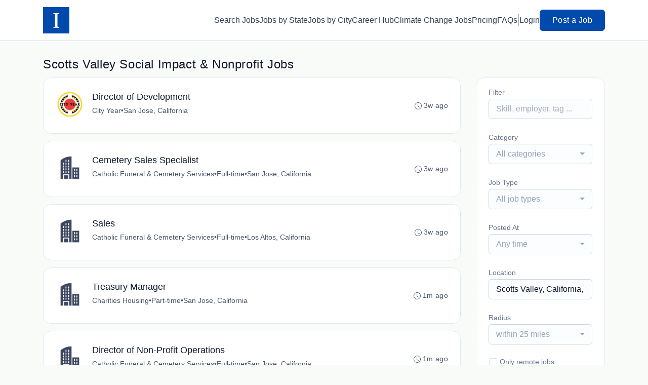

--- FILE ---
content_type: text/html; charset=UTF-8
request_url: https://impactjobs.org/jobs/in-scotts-valley-california-united-states
body_size: 39301
content:
<!DOCTYPE html>
<html lang="en">
<head>
    <!-- Required meta tags -->
    <meta charset="utf-8" />
    <title>Scotts Valley, California, United States Social Impact Jobs - ImpactJobs.org - Impact Jobs</title>
<meta name="description" content="Browse Scotts Valley, California, United States social impact jobs on Impact Jobs, the job board for social impact &amp; nonprofit careers. Now with more than 10,000 opportunities!">
<link rel="canonical" href="https://impactjobs.org/jobs/in-scotts-valley-california-united-states">
<meta property="og:title" content="Scotts Valley, California, United States Social Impact Jobs - ImpactJobs.org">
<meta property="og:description" content="Browse Scotts Valley, California, United States social impact jobs on Impact Jobs, the job board for social impact &amp; nonprofit careers. Now with more than 10,000 opportunities!">
<meta property="og:url" content="https://impactjobs.org/jobs/in-scotts-valley-california-united-states">
<meta property="og:type" content="website">
<meta property="og:image" content="https://d3535lqr6sqxto.cloudfront.net/cache/cover_images/30a8058c3d32a7790e6d5a027f1a57d208f3d6cb-fb3e917319196f7bdb7cfce960a368618a669b2e.jpg">

<meta name="twitter:card" content="summary_large_image">
<meta name="twitter:image" content="https://d3535lqr6sqxto.cloudfront.net/cache/cover_images/30a8058c3d32a7790e6d5a027f1a57d208f3d6cb-fb3e917319196f7bdb7cfce960a368618a669b2e.jpg">
<meta name="twitter:title" content="Scotts Valley, California, United States Social Impact Jobs - ImpactJobs.org">
<meta name="twitter:description" content="Browse Scotts Valley, California, United States social impact jobs on Impact Jobs, the job board for social impact &amp; nonprofit careers. Now with more than 10,000 opportunities!">
<script type="application/ld+json">{"@context":"https:\/\/schema.org","@type":"WebPage","name":"Scotts Valley, California, United States Social Impact Jobs - ImpactJobs.org","description":"Browse Scotts Valley, California, United States social impact jobs on Impact Jobs, the job board for social impact & nonprofit careers. Now with more than 10,000 opportunities!"}</script>
    <meta name="viewport" content="width=device-width, initial-scale=1, shrink-to-fit=no" />
            <link rel="icon" href="https://jboard-tenant.s3.us-west-1.amazonaws.com/favicons/w7cIYRlNHungDxRxDG1LbNRqyduFo1klP0bIlZUK.png" />
    
                    <link rel="alternate" type="application/rss+xml" title="Scotts Valley, California, United States Social Impact Jobs - ImpactJobs.org" href="/rss/jobs?filters%5B12454%5D%5Blocation%5D=Scotts+Valley%2C+California%2C+United+States&amp;filters%5B12454%5D%5Blocation_id%5D=499553&amp;filters%5B12454%5D%5Bsearch_radius%5D=25&amp;order=relevance">
    
    
    <script>
    window.$jBoard = {"team":{"id":3046,"name":"Impact Jobs","slug":"impactjobs","domain":"impactjobs.org"},"currentUser":null,"adminUserToken":null,"currentSessionID":null,"csrf_token":"dXrVamU23UAnLGiHwZHNGNgb6cNQKvpkeUcdO78V","config":{"admin_url":"https:\/\/app.jboard.io","main_api_url":"https:\/\/app.jboard.io\/api","enable_api":true,"custom_tenant_api_url":"","do_not_proxy_apply_urls":false,"disable_recaptcha":0,"google_recaptcha_site_key":"6Le7CdQoAAAAAKiYR9pPPytJ7deUomntdJvTs6FD","tax_enabled":false,"tax_mode":"fixed_rate","tax_behavior":"exclusive"},"urls":{"post_a_job_url":"\/post-a-job","employer_account_jobs_page_url":"\/account\/jobs"},"language":{"name":"English","supported_by_mapbox_search":true,"code":"en","supported_by_stripe":true},"trans":{"validation.upload_size":"The uploaded file is too large, try to upload a file that is less than 8.00MB.","post_job.message.update.success":"The job has been successfully updated!","employer_account.products.message.canceled_successfully":"The subscription was canceled successfully.","employer_account.products.message.payment_method.updated":"The subscription\u0027s payment method was updated successfully.","employer_account.products.message.resumed_successfully":"The subscription was resumed successfully.","products.message.coupon.success":"Coupon applied successfully!","products.message.coupon.removed.success":"Coupon removed successfully!","general.error.upload_only_image":"You can upload only an image file.","alert_subscription.success.title":"Subscribed","forms.field.numeric_range.display.empty":"-","forms.field.numeric_range.display.from_only":"from :FROM_NUMBER","forms.field.numeric_range.display.to_only":"up to :TO_NUMBER","forms.field.numeric_range.display.from_to":"from :FROM_NUMBER to :TO_NUMBER","general.checkbox.yes":"YES","general.checkbox.no":"NO","job_apply.step.review.empty_value":"blank"},"payments":{"stripe":{"key":"pk_live_51IbFKlGCNuM1RmTAnB8naM9LYefEgIOlSHUv9Knst7kIhZunto6zuwi4ADgM1nJvo9jl0SNVep8Q94jmNGE7ckpn00rn1RQ9Cc","account_id":"acct_1OROig4cxnYvp7AA"}},"sessionStatus":null,"dangerSessionStatus":null,"currency":{"code":"usd","symbol":"$","full_name":"USD - US Dollar","zero_decimal":false,"stripe_supported":true,"template":":SYMBOL:AMOUNT"},"currency_default_template":":SYMBOL :AMOUNT","number_format":{"dec":2,"dec_point":".","thousands_sep":","}};
    window.$theme = {"colors":{"primary":"#004AADFF","danger":"#B91C1CFF"},"input":{"placeholderColor":"#94A3B8FF"}};
    window.$theme.$styleGroupsCssObjectMap = {};
    window.$cssClassesToGenerate = {};
    window.$styleGroupsToGenerateCssObjects = {};
    window.$inBuilderMode = false;
    window.$actingVisitorIsBot = true;
    window.$jBoardEvents = [];
            window.$JBoardAPI = {};
    </script>

    <link rel="preconnect" href="https://fonts.googleapis.com">
    <link rel="preconnect" href="https://fonts.gstatic.com" crossorigin>
    <link rel="stylesheet" href="https://d2x33it9a58aqn.cloudfront.net/css/app.css?id=efa5399683d50f28e77bf912fb264008" crossorigin="anonymous"/>
            <!-- Google tag (gtag.js) -->
<script async src="https://www.googletagmanager.com/gtag/js?id=G-21F62Z7YLP"></script>
<script>
  window.dataLayer = window.dataLayer || [];
  function gtag(){dataLayer.push(arguments);}
  gtag('js', new Date());

  gtag('config', 'G-21F62Z7YLP');
</script>
    
            <link
    id="jb-font-default-for-texts"
    href="https://fonts.googleapis.com/css?family=Arial:400,700&display=swap"
    rel="stylesheet"
    media="print"
    onload="this.media='all'"
/>
<link
    id="jb-font-default-for-headings"
    href="https://fonts.googleapis.com/css?family=Arial:400,700&display=swap"
    rel="stylesheet"
    media="print"
    onload="this.media='all'"
/>


<style rel="stylesheet">
    :root {
        --primary: #004AADFF;
        --jb-outline-color: #004AADFF;
        --website-bg-color: #F9FBF9;
        --success: #10b981FF;
        --info: #0284C7FF;
        --warning: #FBBF24FF;
        --danger: #B91C1CFF;
        --jb-dashboard-info-color: #475569FF;
        --font-weight-default-for-headings: 400;
        --font-weight-default-for-texts: 400;
        --jb-validation-error-color: #B91C1CFF;
        --jb-form-placeholder-color: #94A3B8FF;
        --jb-base-font-size: 16px;
        --jb-forms-section-divider-color: #E2E8F0CF;
        --jb-tooltip-color: #FFFFFF;
        --jb-tooltip-bg-color: #000000;
        --checkbox-icon-border-color: #CBD5E1FF;
        --checkbox-icon-background-color: transparent;
        --checkbox-check-icon-border-color: #004AADFF;
        --checkbox-check-icon-check-color: #FFFFFFFF;
        --checkbox-check-icon-background-color: #004AADFF;
        }

    body,
    .jb-font-default-for-texts {
        font-family: Arial, sans-serif, -apple-system, BlinkMacSystemFont, "Segoe UI", Roboto, "Helvetica Neue", Arial, "Noto Sans", sans-serif, "Apple Color Emoji", "Segoe UI Emoji", "Segoe UI Symbol", "Noto Color Emoji";
    }

    .jb-font-default-for-headings {
        font-family: Arial, sans-serif, -apple-system, BlinkMacSystemFont, "Segoe UI", Roboto, "Helvetica Neue", Arial, "Noto Sans", sans-serif, "Apple Color Emoji", "Segoe UI Emoji", "Segoe UI Symbol", "Noto Color Emoji";
    }

</style>

    
    
    

    
            <style>
             .jb-color-ffffffff{ color: #FFFFFFFF !important;}  .jb-background-004aadff { background-color: #004AADFF!important;}  .jb-border-top-color-004AADFF { border-top-color: #004AADFF!important;}  .jb-border-right-color-004AADFF { border-right-color: #004AADFF!important;}  .jb-border-bottom-color-004AADFF { border-bottom-color: #004AADFF!important;}  .jb-border-left-color-004AADFF { border-left-color: #004AADFF!important;}  .jb-color-004aadff{ color: #004AADFF !important;}  .jb-background-ffffffff { background-color: #FFFFFFFF!important;}  .jb-background-b91c1cff { background-color: #B91C1CFF!important;}  .jb-border-top-color-B91C1CFF { border-top-color: #B91C1CFF!important;}  .jb-border-right-color-B91C1CFF { border-right-color: #B91C1CFF!important;}  .jb-border-bottom-color-B91C1CFF { border-bottom-color: #B91C1CFF!important;}  .jb-border-left-color-B91C1CFF { border-left-color: #B91C1CFF!important;}  .jb-color-0f172aff{ color: #0F172AFF !important;}  .jb-color-14532dff{ color: #14532DFF !important;}  .jb-background-dcfce7ff { background-color: #DCFCE7FF!important;}  .jb-border-top-color-DCFCE7FF { border-top-color: #DCFCE7FF!important;}  .jb-border-right-color-DCFCE7FF { border-right-color: #DCFCE7FF!important;}  .jb-border-bottom-color-DCFCE7FF { border-bottom-color: #DCFCE7FF!important;}  .jb-border-left-color-DCFCE7FF { border-left-color: #DCFCE7FF!important;}  .jb-color-075985ff{ color: #075985FF !important;}  .jb-background-e0f2feff { background-color: #E0F2FEFF!important;}  .jb-border-top-color-E0F2FEFF { border-top-color: #E0F2FEFF!important;}  .jb-border-right-color-E0F2FEFF { border-right-color: #E0F2FEFF!important;}  .jb-border-bottom-color-E0F2FEFF { border-bottom-color: #E0F2FEFF!important;}  .jb-border-left-color-E0F2FEFF { border-left-color: #E0F2FEFF!important;}  .jb-color-7c2d12ff{ color: #7c2d12FF !important;}  .jb-background-ffedd5ff { background-color: #FFEDD5FF!important;}  .jb-border-top-color-FFEDD5FF { border-top-color: #FFEDD5FF!important;}  .jb-border-right-color-FFEDD5FF { border-right-color: #FFEDD5FF!important;}  .jb-border-bottom-color-FFEDD5FF { border-bottom-color: #FFEDD5FF!important;}  .jb-border-left-color-FFEDD5FF { border-left-color: #FFEDD5FF!important;}  .jb-color-7f1d1dff{ color: #7F1D1DFF !important;}  .jb-background-fecacaff { background-color: #FECACAFF!important;}  .jb-border-top-color-FECACAFF { border-top-color: #FECACAFF!important;}  .jb-border-right-color-FECACAFF { border-right-color: #FECACAFF!important;}  .jb-border-bottom-color-FECACAFF { border-bottom-color: #FECACAFF!important;}  .jb-border-left-color-FECACAFF { border-left-color: #FECACAFF!important;}  .jb-color-334155{ color: #334155 !important;}  .jb-border-top-color-CBD5E1FF { border-top-color: #CBD5E1FF!important;}  .jb-border-right-color-CBD5E1FF { border-right-color: #CBD5E1FF!important;}  .jb-border-bottom-color-CBD5E1FF { border-bottom-color: #CBD5E1FF!important;}  .jb-border-left-color-CBD5E1FF { border-left-color: #CBD5E1FF!important;}  .jb-background-f1f5f9ff { background-color: #F1F5F9FF!important;}  .jb-color-94a3b8ff{ color: #94A3B8FF !important;}  .jb-border-top-color-E2E8F0FF { border-top-color: #E2E8F0FF!important;}  .jb-border-right-color-E2E8F0FF { border-right-color: #E2E8F0FF!important;}  .jb-border-bottom-color-E2E8F0FF { border-bottom-color: #E2E8F0FF!important;}  .jb-border-left-color-E2E8F0FF { border-left-color: #E2E8F0FF!important;}  .jb-background-fcfdffff { background-color: #FCFDFFFF!important;}  .jb-color-e2e8f0ff{ color: #E2E8F0FF !important;}  .jb-color-475569ff{ color: #475569FF !important;}  .jb-color-64748bff{ color: #64748BFF !important;}  .jb-border-top-color-E2E8F0CF { border-top-color: #E2E8F0CF!important;}  .jb-border-bottom-color-E2E8F0CF { border-bottom-color: #E2E8F0CF!important;}  .jb-background-cbd5e1ff { background-color: #CBD5E1FF!important;}  .jb-background-10b981ff { background-color: #10b981FF!important;}  .jb-color-64748bff{ color: #64748bFF !important;}  .jb-placeholder-color-94a3b8ff{
        &::-webkit-input-placeholder { /* WebKit browsers */
         color: #94A3B8FF !important;
        }
        &::-moz-placeholder { /* Mozilla Firefox 4 to 18 */
          color: #94A3B8FF !important;
          opacity: 1; /* Required to make placeholder visible in Firefox */
        }
        &::-moz-placeholder { /* Mozilla Firefox 19+ */
         color: #94A3B8FF !important;
          opacity: 1; /* Required to make placeholder visible in Firefox */
        }
        &:-ms-input-placeholder { /* Internet Explorer 10-11 */
          color: #94A3B8FF !important;
        }
        &::-ms-input-placeholder { /* Microsoft Edge */
          color: #94A3B8FF !important;
        }
        &::placeholder { /* Standard */
         color: #94A3B8FF !important;
        }
      }  .jb-active-color-004aadff{ color: #004AADFF !important;}  .jb-background-e2e8f0ff { background-color: #E2E8F0FF!important;}  .jb-color-b91c1cff{ color: #B91C1CFF !important;}  .jb-color-f9fbf9{ color: #F9FBF9 !important;}  .jb-color-10b981ff{ color: #10b981FF !important;}  .jb-color-0284c7ff{ color: #0284C7FF !important;}  .jb-color-fbbf24ff{ color: #FBBF24FF !important;}  .jb-color-ffffff{ color: #FFFFFF !important;}  .jb-background-000000 { background-color: #000000!important;}
        </style>
    </head>
<body id="i-body-general" class="">
    

    <header>
    <style>
    :root {
        --jb-sub-menu-card-border-color: #E2E8F0FF
    }
</style>

 <div
    id="jb-section-551"
    data-id="551"
    data-order=""
    class=" "
>
    <style>
                        #jb-section-551 .jb-color-334155ff{ color: #334155FF !important;} #jb-section-551 .jb-color-64748bff{ color: #64748BFF !important;} #jb-section-551 .jb-background-ffffffff { background-color: #FFFFFFFF!important;} #jb-section-551 .jb-color-004aadff{ color: #004AADFF !important;} #jb-section-551 .jb-border-top-color-004AADFF { border-top-color: #004AADFF!important;} #jb-section-551 .jb-border-right-color-004AADFF { border-right-color: #004AADFF!important;} #jb-section-551 .jb-border-bottom-color-004AADFF { border-bottom-color: #004AADFF!important;} #jb-section-551 .jb-border-left-color-004AADFF { border-left-color: #004AADFF!important;} #jb-section-551 .jb-color-ffffffff{ color: #FFFFFFFF !important;} #jb-section-551 .jb-background-004aadff { background-color: #004AADFF!important;} #jb-section-551 .jb-border-bottom-color-E2E8F0CF { border-bottom-color: #E2E8F0CF!important;} #jb-section-551 .jb-border-bottom-color-CBD5E1FF { border-bottom-color: #CBD5E1FF!important;}
    </style>

    <div
        class="jb-section jb-pt-none jb-pb-none jb-background-ffffffff jb-border-bottom-sm jb-border-bottom-solid jb-border-bottom-color-CBD5E1FF fixed-top"
            >
        <nav class="navbar navbar-expand-lg" id="header1-navbar">
        <div class="container">
            <div class="theme-header">
                <!-- Brand and toggle get grouped for better mobile display -->
                                    <div class="navbar-header">
                        <a href="/"
                           class="jb-navbar-brand d-flex align-items-center jb-h-20 jb-pt-xs jb-pb-xs">
                            <img class="jb-navbar-brand-img" src="https://d3535lqr6sqxto.cloudfront.net/logos/nB47JqnmSIXSaqHsPUIaLGAveV8nZ9XYf2ANlNAo.png"
                                 alt="Impact Jobs" width="210" height="52"/>
                        </a>
                    </div>
                                <button class="navbar-toggler jb-color-334155ff jb-icon-size-6xl" type="button"
                        data-toggle="collapse" data-target="#header1-main-navbar" aria-controls="header1-main-navbar"
                        aria-expanded="false" aria-label="Toggle navigation">
                     <svg class="" fill="currentColor" version="1.1" id="Layer_1" xmlns="http://www.w3.org/2000/svg"
     xmlns:xlink="http://www.w3.org/1999/xlink" width="64px" height="64px" viewBox="0 0 100.00 100.00"
     enable-background="new 0 0 100 100" xml:space="preserve" stroke="#000000" stroke-width="0.001"
     transform="rotate(0)matrix(1, 0, 0, 1, 0, 0)">
        <g id="SVGRepo_bgCarrier" stroke-width="0" transform="translate(23,23), scale(0.54)"/>
        <g id="SVGRepo_tracerCarrier" stroke-linecap="round" stroke-linejoin="round" stroke="#CCCCCC" stroke-width="0.4"/>
        <g id="SVGRepo_iconCarrier"> <g> <path d="M70,33.5H32c-1.104,0-2,0.896-2,2s0.896,2,2,2h38c1.104,0,2-0.896,2-2S71.104,33.5,70,33.5z"/> <path d="M70,48.5H32c-1.104,0-2,0.896-2,2s0.896,2,2,2h38c1.104,0,2-0.896,2-2S71.104,48.5,70,48.5z"/> <path d="M70,63.5H32c-1.104,0-2,0.896-2,2s0.896,2,2,2h38c1.104,0,2-0.896,2-2S71.104,63.5,70,63.5z"/> <path d="M87.5,26.5c0-5.523-4.478-10-10-10h-55c-5.523,0-10,4.477-10,10v47c0,5.522,4.477,10,10,10h55c5.522,0,10-4.478,10-10V26.5 z M83.5,73.5c0,3.313-2.687,6-6,6h-55c-3.313,0-6-2.687-6-6v-47c0-3.313,2.687-6,6-6h55c3.313,0,6,2.687,6,6V73.5z"/> </g> </g>
    </svg>


 
                </button>
                <div class="collapse navbar-collapse" id="header1-main-navbar">
                    <ul class="navbar-nav mr-auto w-100 justify-content-end desktop-menu jb-gap-4xl">
                                                                                                                        <li>
                                        <a
                                            class="jb-color-334155ff jb-text-size-base jb-font-default-for-texts jb-font-weight-medium jb-line-height-normal jb-letter-spacing-normal"
                                            href="/jobs"
                                                                                    >Search Jobs</a>
                                    </li>
                                                                                                                                                                                    <li>
                                        <a
                                            class="jb-color-334155ff jb-text-size-base jb-font-default-for-texts jb-font-weight-medium jb-line-height-normal jb-letter-spacing-normal"
                                            href="/states"
                                                                                    >Jobs by State</a>
                                    </li>
                                                                                                                                                                                    <li>
                                        <a
                                            class="jb-color-334155ff jb-text-size-base jb-font-default-for-texts jb-font-weight-medium jb-line-height-normal jb-letter-spacing-normal"
                                            href="/cities"
                                                                                    >Jobs by City</a>
                                    </li>
                                                                                                                                                                                    <li>
                                        <a
                                            class="jb-color-334155ff jb-text-size-base jb-font-default-for-texts jb-font-weight-medium jb-line-height-normal jb-letter-spacing-normal"
                                            href="/career-hub"
                                                                                    >Career Hub</a>
                                    </li>
                                                                                                                                                                                    <li>
                                        <a
                                            class="jb-color-334155ff jb-text-size-base jb-font-default-for-texts jb-font-weight-medium jb-line-height-normal jb-letter-spacing-normal"
                                            href="https://climatechangejobs.com"
                                                                                    >Climate Change Jobs</a>
                                    </li>
                                                                                                                                                                                    <li>
                                        <a
                                            class="jb-color-334155ff jb-text-size-base jb-font-default-for-texts jb-font-weight-medium jb-line-height-normal jb-letter-spacing-normal"
                                            href="/pricing"
                                                                                    >Pricing</a>
                                    </li>
                                                                                                                                                                                    <li>
                                        <a
                                            class="jb-color-334155ff jb-text-size-base jb-font-default-for-texts jb-font-weight-medium jb-line-height-normal jb-letter-spacing-normal"
                                            href="/faq"
                                                                                    >FAQs</a>
                                    </li>
                                                                                    
                                                    <li>
                                 <svg class="vertical-divider jb-color-64748bff jb-icon-size-2xl" xmlns="http://www.w3.org/2000/svg" viewBox="0 0 2 24" width="1" height="24" fill="currentColor">
        <path d="M1 0v24" stroke="currentColor" stroke-width="1"/>
    </svg>


 
                            </li>
                        
                                                    <li id="account-management-menu">
                                                                                                            <a class="jb-color-334155ff jb-text-size-base jb-font-default-for-texts jb-font-weight-medium jb-line-height-normal jb-letter-spacing-normal jb-rounded-md jb-pl-none jb-pr-none jb-pt-none jb-pb-none jb-btn-underline-on-hover"
                                           href="/login">Login</a>
                                                                                                </li>
                        
                                                                            <li>
                                <a href="/post-a-job"
                                   class="jb-color-ffffffff jb-text-size-base jb-font-default-for-texts jb-font-weight-medium jb-line-height-normal jb-letter-spacing-wide jb-background-004aadff jb-rounded-md jb-border-top-sm jb-border-top-solid jb-border-top-color-004AADFF jb-border-right-sm jb-border-right-solid jb-border-right-color-004AADFF jb-border-bottom-sm jb-border-bottom-solid jb-border-bottom-color-004AADFF jb-border-left-sm jb-border-left-solid jb-border-left-color-004AADFF jb-pl-lg jb-pr-lg jb-pt-4xs jb-pb-4xs jb-btn-no-underline-on-hover">Post a Job</a>
                            </li>
                                            </ul>
                    <ul class="navbar-nav mr-auto justify-content-end mobile-menu jb-background-ffffffff">
                                                                                                                         <li class="jb-pl-2xl jb-pr-2xl jb-pt-md jb-pb-md jb-border-bottom-sm jb-border-bottom-solid jb-border-bottom-color-E2E8F0CF" ><a class="jb-color-334155ff jb-text-size-base jb-font-default-for-texts jb-font-weight-medium jb-line-height-normal jb-letter-spacing-normal"
                                           href="/jobs"
                                           >Search Jobs</a></li>
 
                                                                                                                                                                                     <li class="jb-pl-2xl jb-pr-2xl jb-pt-md jb-pb-md jb-border-bottom-sm jb-border-bottom-solid jb-border-bottom-color-E2E8F0CF" ><a class="jb-color-334155ff jb-text-size-base jb-font-default-for-texts jb-font-weight-medium jb-line-height-normal jb-letter-spacing-normal"
                                           href="/states"
                                           >Jobs by State</a></li>
 
                                                                                                                                                                                     <li class="jb-pl-2xl jb-pr-2xl jb-pt-md jb-pb-md jb-border-bottom-sm jb-border-bottom-solid jb-border-bottom-color-E2E8F0CF" ><a class="jb-color-334155ff jb-text-size-base jb-font-default-for-texts jb-font-weight-medium jb-line-height-normal jb-letter-spacing-normal"
                                           href="/cities"
                                           >Jobs by City</a></li>
 
                                                                                                                                                                                     <li class="jb-pl-2xl jb-pr-2xl jb-pt-md jb-pb-md jb-border-bottom-sm jb-border-bottom-solid jb-border-bottom-color-E2E8F0CF" ><a class="jb-color-334155ff jb-text-size-base jb-font-default-for-texts jb-font-weight-medium jb-line-height-normal jb-letter-spacing-normal"
                                           href="/career-hub"
                                           >Career Hub</a></li>
 
                                                                                                                                                                                     <li class="jb-pl-2xl jb-pr-2xl jb-pt-md jb-pb-md jb-border-bottom-sm jb-border-bottom-solid jb-border-bottom-color-E2E8F0CF" ><a class="jb-color-334155ff jb-text-size-base jb-font-default-for-texts jb-font-weight-medium jb-line-height-normal jb-letter-spacing-normal"
                                           href="https://climatechangejobs.com"
                                           >Climate Change Jobs</a></li>
 
                                                                                                                                                                                     <li class="jb-pl-2xl jb-pr-2xl jb-pt-md jb-pb-md jb-border-bottom-sm jb-border-bottom-solid jb-border-bottom-color-E2E8F0CF" ><a class="jb-color-334155ff jb-text-size-base jb-font-default-for-texts jb-font-weight-medium jb-line-height-normal jb-letter-spacing-normal"
                                           href="/pricing"
                                           >Pricing</a></li>
 
                                                                                                                                                                                     <li class="jb-pl-2xl jb-pr-2xl jb-pt-md jb-pb-md jb-border-bottom-sm jb-border-bottom-solid jb-border-bottom-color-E2E8F0CF" ><a class="jb-color-334155ff jb-text-size-base jb-font-default-for-texts jb-font-weight-medium jb-line-height-normal jb-letter-spacing-normal"
                                           href="/faq"
                                           >FAQs</a></li>
 
                                                                                    
                                                     <li class="jb-pl-2xl jb-pr-2xl jb-pt-md jb-pb-md jb-border-bottom-sm jb-border-bottom-solid jb-border-bottom-color-E2E8F0CF"  id="account-management-menu" ><a class=" jb-color-334155ff jb-text-size-base jb-font-default-for-texts jb-font-weight-medium jb-line-height-normal jb-letter-spacing-normal jb-rounded-md jb-pl-none jb-pr-none jb-pt-none jb-pb-none jb-btn-underline-on-hover"
                                       href="/login">Login</a></li>
 
                        
                        
                                                     <li class="jb-pl-2xl jb-pr-2xl jb-pt-md jb-pb-md jb-border-bottom-sm jb-border-bottom-solid jb-border-bottom-color-E2E8F0CF" ><a href="/post-a-job"
                                   class="m-0 text-center jb-color-ffffffff jb-text-size-base jb-font-default-for-texts jb-font-weight-medium jb-line-height-normal jb-letter-spacing-wide jb-background-004aadff jb-rounded-md jb-border-top-sm jb-border-top-solid jb-border-top-color-004AADFF jb-border-right-sm jb-border-right-solid jb-border-right-color-004AADFF jb-border-bottom-sm jb-border-bottom-solid jb-border-bottom-color-004AADFF jb-border-left-sm jb-border-left-solid jb-border-left-color-004AADFF jb-pl-lg jb-pr-lg jb-pt-4xs jb-pb-4xs jb-btn-no-underline-on-hover">Post a Job</a></li>
 
                                            </ul>
                </div>
            </div>
        </div>
    </nav>

            </div>
</div>
 

    <script>
        const navbar = document.getElementById('header1-navbar');

        if (navbar) {
            const navbarSection = navbar.closest('.jb-section');

            if (navbarSection) {
                let navbarSectionHeight = navbarSection.offsetHeight;

                if (navbarSectionHeight) {
                    document.querySelector('header').style.height = `${navbarSectionHeight}px`;
                }
            }
        }
    </script>

</header>

     <div
    class="modal  fade  "
    tabindex="-1"
    role="dialog"
         id="info-modal" >
    <div class="modal-dialog " role="document">
        <div class="modal-content ">
            <div class="overflow-hidden jb-rounded-top-left-xl jb-rounded-top-right-xl jb-border-top-sm jb-border-top-solid jb-border-top-color-E2E8F0FF jb-border-right-sm jb-border-right-solid jb-border-right-color-E2E8F0FF jb-border-left-sm jb-border-left-solid jb-border-left-color-E2E8F0FF">
    <div class="
        modal-header align-items-center jb-pl-md jb-pr-md jb-pt-md jb-pb-md jb-border-bottom-sm jb-border-bottom-solid jb-border-bottom-color-E2E8F0CF jb-background-ffffffff
                    ">
        <h5 class="modal-title jb-color-475569ff jb-text-size-lg jb-font-default-for-headings jb-font-weight-normal jb-line-height-normal jb-letter-spacing-normal">Info</h5>

                    <button type="button" class="close jb-color-475569ff jb-icon-size-base" data-dismiss="modal" aria-label="Close">
                 <svg xmlns="http://www.w3.org/2000/svg" x="0px" y="0px" width="14" height="14" viewBox="0 0 24 24" fill="currentColor">
        <path d="M 4.7070312 3.2929688 L 3.2929688 4.7070312 L 10.585938 12 L 3.2929688 19.292969 L 4.7070312 20.707031 L 12 13.414062 L 19.292969 20.707031 L 20.707031 19.292969 L 13.414062 12 L 20.707031 4.7070312 L 19.292969 3.2929688 L 12 10.585938 L 4.7070312 3.2929688 z"></path>
    </svg>


 
            </button>
            </div>
</div>
 

             <div class="jb-border-right-sm jb-border-right-solid jb-border-right-color-E2E8F0FF jb-border-left-sm jb-border-left-solid jb-border-left-color-E2E8F0FF">
    <div class="modal-body jb-pl-md jb-pr-md jb-pt-3xl jb-pb-3xl jb-background-ffffffff text-center  jb-color-0f172aff jb-text-size-lg jb-font-default-for-texts jb-font-weight-normal jb-line-height-normal jb-letter-spacing-normal jb-pt-none jb-pb-none">
        
    </div>
</div>
 

         <div class="overflow-hidden jb-rounded-bottom-left-xl jb-rounded-bottom-right-xl jb-border-right-sm jb-border-right-solid jb-border-right-color-E2E8F0FF jb-border-bottom-sm jb-border-bottom-solid jb-border-bottom-color-E2E8F0FF jb-border-left-sm jb-border-left-solid jb-border-left-color-E2E8F0FF">
    <div class="
        modal-footer jb-modal-footer jb-pl-md jb-pr-md jb-pt-xs jb-pb-xs jb-border-top-sm jb-border-top-solid jb-border-top-color-E2E8F0CF jb-background-ffffffff
                    ">
        <button class="btn jb-btn m-0  jb-pl-none jb-pr-none jb-text-size-base jb-font-default-for-texts jb-font-weight-medium jb-line-height-normal jb-letter-spacing-wide jb-rounded-md jb-pt-4xs jb-pb-4xs jb-color-0f172aff"
                                                                                 data-dismiss="modal"                               
>
Close
</button>
    </div>
</div>
        </div>
    </div>
</div>
 
 

    <main  pageId="324">
        <div
    id="jb-section-557"
    data-id="557"
    data-order="0"
    class=" jb-section-sortable"
>
    <style>
                            #jb-section-557 {
                                    --jb-form-placeholder-color: #94A3B8FF;
                            }
                #jb-section-557 .jb-color-0f172aff{ color: #0F172AFF !important;} #jb-section-557 .jb-color-475569ff{ color: #475569FF !important;} #jb-section-557 .jb-color-64748bff{ color: #64748BFF !important;} #jb-section-557 .jb-background-f8fafcff { background-color: #F8FAFCFF!important;} #jb-section-557 .jb-border-top-color-94A3B8FF { border-top-color: #94A3B8FF!important;} #jb-section-557 .jb-border-right-color-94A3B8FF { border-right-color: #94A3B8FF!important;} #jb-section-557 .jb-border-bottom-color-94A3B8FF { border-bottom-color: #94A3B8FF!important;} #jb-section-557 .jb-border-left-color-94A3B8FF { border-left-color: #94A3B8FF!important;} #jb-section-557 .jb-color-fdac8aff{ color: #FDAC8AFF !important;} #jb-section-557 .jb-color-ffffffff{ color: #FFFFFFFF !important;} #jb-section-557 .jb-background-004aadff { background-color: #004AADFF!important;} #jb-section-557 .jb-border-top-color-004AADFF { border-top-color: #004AADFF!important;} #jb-section-557 .jb-border-right-color-004AADFF { border-right-color: #004AADFF!important;} #jb-section-557 .jb-border-bottom-color-004AADFF { border-bottom-color: #004AADFF!important;} #jb-section-557 .jb-border-left-color-004AADFF { border-left-color: #004AADFF!important;} #jb-section-557 .jb-color-047857ff{ color: #047857FF !important;} #jb-section-557 .jb-border-top-color-E2E8F0FF { border-top-color: #E2E8F0FF!important;} #jb-section-557 .jb-border-right-color-E2E8F0FF { border-right-color: #E2E8F0FF!important;} #jb-section-557 .jb-border-bottom-color-E2E8F0FF { border-bottom-color: #E2E8F0FF!important;} #jb-section-557 .jb-border-left-color-E2E8F0FF { border-left-color: #E2E8F0FF!important;} #jb-section-557 .jb-background-ffffffff { background-color: #FFFFFFFF!important;} #jb-section-557 .jb-background-f9fcffff--hover:hover { background-color: #F9FCFFFF!important;} #jb-section-557 .jb-border-top-color-FFE4A2FF { border-top-color: #FFE4A2FF!important;} #jb-section-557 .jb-border-right-color-FFE4A2FF { border-right-color: #FFE4A2FF!important;} #jb-section-557 .jb-border-bottom-color-FFE4A2FF { border-bottom-color: #FFE4A2FF!important;} #jb-section-557 .jb-border-left-color-FFE4A2FF { border-left-color: #FFE4A2FF!important;} #jb-section-557 .jb-background-fffbf1ff { background-color: #FFFBF1FF!important;} #jb-section-557 .jb-color-64748bff{ color: #64748bFF !important;} #jb-section-557 .jb-placeholder-color-94a3b8ff{
        &::-webkit-input-placeholder { /* WebKit browsers */
         color: #94A3B8FF !important;
        }
        &::-moz-placeholder { /* Mozilla Firefox 4 to 18 */
          color: #94A3B8FF !important;
          opacity: 1; /* Required to make placeholder visible in Firefox */
        }
        &::-moz-placeholder { /* Mozilla Firefox 19+ */
         color: #94A3B8FF !important;
          opacity: 1; /* Required to make placeholder visible in Firefox */
        }
        &:-ms-input-placeholder { /* Internet Explorer 10-11 */
          color: #94A3B8FF !important;
        }
        &::-ms-input-placeholder { /* Microsoft Edge */
          color: #94A3B8FF !important;
        }
        &::placeholder { /* Standard */
         color: #94A3B8FF !important;
        }
      } #jb-section-557 .jb-background-fcfdffff { background-color: #FCFDFFFF!important;} #jb-section-557 .jb-border-top-color-CBD5E1FF { border-top-color: #CBD5E1FF!important;} #jb-section-557 .jb-border-right-color-CBD5E1FF { border-right-color: #CBD5E1FF!important;} #jb-section-557 .jb-border-bottom-color-CBD5E1FF { border-bottom-color: #CBD5E1FF!important;} #jb-section-557 .jb-border-left-color-CBD5E1FF { border-left-color: #CBD5E1FF!important;} #jb-section-557 .active.jb-active-border-bottom-color-004AADFF { border-bottom-color: #004AADFF!important;} #jb-section-557 .jb-color-020617ff{ color: #020617FF !important;}
    </style>

    <div
        class="jb-section jb-pt-xl jb-pb-xl"
            >
        <div class="job-inner-list container">
        <div class="row">
            <div class="col-12">
                <section>
                     <h1 class="jb-color-0f172aff jb-text-size-2xl jb-font-default-for-headings jb-font-weight-default-for-headings jb-line-height-normal jb-letter-spacing-wide jb-pb-4xs jb-text-left head-title" >Scotts Valley Social Impact &amp; Nonprofit Jobs</h1>
 
                </section>
            </div>
        </div>

                    <div class="row jb-card-position-right">
    <div class="col-lg-9 col-md-8 mt-3 mt-md-0">
        <script>
        window.jobsList = window.jobsList || [];
        window.jobsList = window.jobsList.concat([{"id":188397705,"title":"Director of Development","description":"\u003Cdiv class=\u0022jobDesc\u0022\u003E\u003Cp\u003EPosition Overview:\u003C\/p\u003E\n\u003Cp\u003ESince its founding, City Year has relied on corporate, foundation and individual partners to create meaningful social change. As the leader of the Development Team, this position is responsible for designing and executing the Development strategy that will allow City Year to leverage the resources, talents and skills of the philanthropic sector to build City Year San Jose\/Silicon Valley and create change in communities across the city.\u003C\/p\u003E\n\n\u003Cp\u003EResponsibilities:\u003C\/p\u003E\n\u003Cdiv\u003E\n\u003Cul\u003E\n\u003Cli\u003E\u003Cspan\u003E\u003Cspan\u003EExternal Relations\u003C\/span\u003E: Working closely with the Executive Director, plan the strategy of donor engagement across sectors: private, government and education (state policy, district funding). Serve as a representative of City Year in the external community attending events on a frequent basis. \u00a0Build meaningful relationships that result in securing both monetary and in-kind multi-year support for City Year.\u003C\/span\u003E\u003C\/li\u003E\n\u003Cli\u003E\u003Cspan\u003E\u003Cspan\u003EImplement Growth Campaign\u003C\/span\u003E: Work with the Executive Director to develop, plan and implement a campaign to allow for City Year\u2019s continued growth throughout San Jose\/ Silicon Valley. Additionally, add development capacities to execute against City Year\u2019s Long Term Impact goals.\u003C\/span\u003E\u003C\/li\u003E\n\u003Cli\u003E\u003Cspan\u003E\u003Cspan\u003EIndividual Giving Program Development\u003C\/span\u003E: Develop innovative strategies to promote individual giving to City Year. \u00a0Identify, cultivate, solicit and steward a portfolio of current and future major donors. \u00a0Refine City Year Giving Circles initiatives and increase participation with individual donor gifts of $10,000+. \u00a0Work directly with the Executive Director to ensure annual Advisory Board giving is 100%.\u003C\/span\u003E\u003C\/li\u003E\n\u003Cli\u003E\u003Cspan\u003E\u003Cspan\u003EBoard Management and Engagement\u003C\/span\u003E: Work with the Executive Director to manage the Board throughout the year and during quarterly Board meetings. Maintain engagement both financially and otherwise to ensure Board retention and satisfaction.\u003C\/span\u003E\u003C\/li\u003E\n\u003Cli\u003E\u003Cspan\u003E\u003Cspan\u003ECorporate and Foundation Managemen\u003C\/span\u003Et: Establish corporate and foundation strategy, and support the Development Associate with the management of relationships and communication with City Year\u2019s corporate and foundation funders. Work to increase foundation and multi-year gifts.\u003C\/span\u003E\u003C\/li\u003E\n\u003Cli\u003E\u003Cspan\u003E\u003Cspan\u003EManage a Team of Development Professionals\u003C\/span\u003E: \u00a0Directly manage and lead team of 3 staff members. As resources grow, hire, manage and retain additional development professionals.\u003C\/span\u003E\u003C\/li\u003E\n\u003Cli\u003E\u003Cspan\u003E\u003Cspan\u003EFundraising Events\u003C\/span\u003E: Lead the Development Team in special events to raise the awareness of City Year; fundraise and engage individuals, foundations and corporations as champions and donors. \u00a0Events include but are not limited to: City Year San Jose\u2019s 20th Anniversary Gala, Specialty Market Events and Private Receptions.\u003C\/span\u003E\u003C\/li\u003E\n\u003Cli\u003E\u003Cspan\u003E\u003Cspan\u003ECity Year Culture\u003C\/span\u003E: Represent, respect and model City Year\u2019s organizational culture and values on a daily basis internally as a member of the site Senior Leadership Team and externally as a representative of the organization.\u003C\/span\u003E\u003C\/li\u003E\n\u003Cli\u003E\u003Cspan\u003E\u003Cspan\u003EOrganizational Management\u003C\/span\u003E: \u00a0Help shape organizational strategy and play a leadership role in implementing the site\u2019s local operating plan as a member of the Senior Leadership Team. \u00a0Work collaboratively with other site departments on a frequent basis and with City Year\u2019s national headquarters in Boston. \u00a0Manage Development Operations Manager in ensuring accurate maintenance of records and donor information in the SalesForce database and in local network and paper files.\u003C\/span\u003E\u003C\/li\u003E\n\u003C\/ul\u003E\n\u003C\/div\u003E\n\n\u003Cp\u003EQualifications:\u003C\/p\u003E\n\u003Cdiv\u003E\n\u003Cul\u003E\n\u003Cli\u003E\u003Cspan\u003E5-8 years of progressive fundraising\/development experience with proven fundraising track record that includes multi-year giving. Comparable experience will be considered.\u003C\/span\u003E\u003C\/li\u003E\n\u003Cli\u003E\u003Cspan\u003EBA\/BS required. Preference given to MBAs, MPPs and\/or other relevant advanced degrees.\u003C\/span\u003E\u003C\/li\u003E\n\u003Cli\u003E\u003Cspan\u003ESupervision experience required.\u003C\/span\u003E\u003C\/li\u003E\n\u003Cli\u003E\u003Cspan\u003ESolid, persuasive writing skills required.\u003C\/span\u003E\u003C\/li\u003E\n\u003Cli\u003E\u003Cspan\u003EExperience serving on diverse teams required.\u003C\/span\u003E\u003C\/li\u003E\n\u003Cli\u003E\u003Cspan\u003EStrong interpersonal and relationship building skills required.\u003C\/span\u003E\u003C\/li\u003E\n\u003Cli\u003E\u003Cspan\u003EKnowledge of the Silicon Valley donor community preferred.\u003C\/span\u003E\u003C\/li\u003E\n\u003Cli\u003E\u003Cspan\u003EStrong and efficient use of Microsoft Office required, knowledge of Salesforce platform a plus.\u003C\/span\u003E\u003C\/li\u003E\n\u003Cli\u003E\u003Cspan\u003EAbility to work with diverse groups of young adults in a fast-paced, entrepreneurial team environment.\u003C\/span\u003E\u003C\/li\u003E\n\u003Cli\u003E\u003Cspan\u003ESchedule will occasionally require nights and weekends, and will involve periods of travel outside the Bay Area 3-4 times annually.\u003C\/span\u003E\u003C\/li\u003E\n\u003C\/ul\u003E\n\u003Cdiv\u003E\u003Cspan\u003E\u003Cstrong\u003E\u003Cbr \/\u003E\u003C\/strong\u003E\u003C\/span\u003E\u003C\/div\u003E\n\u003Cdiv\u003E\u003Cspan\u003E\u003Cstrong\u003ECompensation and Benefits\u003C\/strong\u003E\u003C\/span\u003E\u003C\/div\u003E\n\u003Cp\u003E\u003Cspan\u003ECompensation commensurate with experience. Great benefits including health insurance with Flexible Spending Account, paid vacation, holidays, parental leave, 401K, and more. \u00a0\u003C\/span\u003E\u003C\/p\u003E\n\u003C\/div\u003E\u003C\/div\u003E","category_id":null,"employer_id":5820507,"product_id":null,"employer_product_id":null,"min_compensation":null,"max_compensation":null,"compensation_time_frame":"annually","compensation_currency":"usd","apply_by":"by_link","apply_to":"https:\/\/cityyear.hrmdirect.com\/employment\/job-opening.php?req=166135","status":"active","draft":false,"confirmation_status":"confirmed","location":"San Jose, California","location_id":1031747,"country_id":1462506,"region_id":1462627,"remote":false,"featured":false,"featured_expires_in_days":null,"pin_to_top":false,"pin_to_top_expires_in_days":null,"posted_at":"2026-01-02T17:59:51.000000Z","job_expires_in_days":1825,"job_type_id":null,"product_not_purchased":false,"updated_at":"2026-01-02T17:59:51.000000Z","job_details_path":"\/jobs\/188397705-director-of-development","apply_through_reg_wall":false,"employer":{"id":5820507,"team_id":3046,"name":"City Year","logo":"https:\/\/d3535lqr6sqxto.cloudfront.net\/company_logos\/cityyear.org.png","website":"cityyear.org","description":"City Year is an education nonprofit dedicated to student and school success. Learn how we create environments where students can thrive.","updated_at":"2025-09-22T03:26:22.000000Z"},"job_location":{"id":1031747,"country_id":1462506,"region_id":1462627,"name":"San Jose, California, United States","latitude":"37.336157","longitude":"-121.890608","place_type":"place"},"tags":[],"job_type":null,"category":null},{"id":188397625,"title":"Cemetery Sales Specialist","description":"\u003Cdiv class=\u0022col col-xs-7 description\u0022\u003E\n\u003Cp\u003E\u003Cu\u003E\u003Cstrong\u003ECemetery Sales Specialist\u003Cbr \/\u003EPlus: Bilingual - Spanish or Chinese\u00a0\u003C\/strong\u003E\u003C\/u\u003E\u003Cbr \/\u003E\u00a0\u003C\/p\u003E\u003Cp\u003E\u003Cu\u003E\u003Cstrong\u003ELocation:\u003C\/strong\u003E\u003C\/u\u003E\u00a0Calvary Catholic Cemetery, San Jose \u0026amp;\u00a0Gate of Heaven\u00a0Catholic Cemetery, Los Altos\u003C\/p\u003E\u200b\u200b\u200b\u200b\u003Cbr \/\u003EAre you looking for a meaningful career that blends sales with service? We are hiring a \u003Cu\u003E\u003Cstrong\u003ECemetery Sales Specialist\u00a0\u003C\/strong\u003E\u003C\/u\u003Eto help families with pre-need planning and at-need cemetery arrangements. In this role, you will walk alongside families during life\u2019s most sensitive moments, providing guidance, support, and reassurance while honoring their values and wishes.\u003Cbr \/\u003E\u00a0\u003Cp\u003E\u003Cu\u003E\u003Cstrong\u003EBenefits\u003C\/strong\u003E\u003C\/u\u003E\u003C\/p\u003E\u003Cul\u003E\u003Cli\u003E\u003Cstrong\u003ETop performers earn over $100,000\u003C\/strong\u003E\u003C\/li\u003E\u003Cli\u003E\u003Cstrong\u003E\u003Cu\u003EHourly:\u003C\/u\u003E $24.42\u00a0\u003C\/strong\u003E\u003C\/li\u003E\u003Cli\u003EUncapped commission\u003C\/li\u003E\u003Cli\u003EAdditional bonus opportunities\u003C\/li\u003E\u003Cli\u003EFull benefits package including insurance options\u00a0\u003C\/li\u003E\u003Cli\u003ERetirement benefits\u003C\/li\u003E\u003Cli\u003EPaid time off\u003C\/li\u003E\u003C\/ul\u003E\u003Cp\u003E\u003Cbr \/\u003E\u003Cu\u003E\u003Cstrong\u003EQualifications\u003C\/strong\u003E\u003C\/u\u003E\u003C\/p\u003E\u003Cul\u003E\u003Cli\u003E\u003Cstrong\u003EStrong ties to the Diocese of San Jose - Parish and community\u003C\/strong\u003E\u003C\/li\u003E\u003Cli\u003E\u003Cstrong\u003EProspecting experience a must\u003C\/strong\u003E\u003C\/li\u003E\u003Cli\u003E\u003Cstrong\u003EValid Driver\u2019s License a must\u003C\/strong\u003E\u003C\/li\u003E\u003Cli\u003E\u003Cstrong\u003EReliable transportation\u00a0to work at both locations - Calvary \u0026amp; Gate of Heaven\u003C\/strong\u003E\u003C\/li\u003E\u003Cli\u003E2-4 years performance-based sales\u003C\/li\u003E\u003Cli\u003EInterest in working in a Catholic environment, all backgrounds welcome to apply\u003C\/li\u003E\u003Cli\u003EPassion for people\u003C\/li\u003E\u003Cli\u003ESupreme organizational skills\u003C\/li\u003E\u003Cli\u003EWillingness to put in the work\u003C\/li\u003E\u003C\/ul\u003E\u003Cp\u003E\u003Cbr \/\u003E\u003Cstrong\u003E\u003Cu\u003EResponsibilities\u003C\/u\u003E\u003C\/strong\u003E\u003C\/p\u003E\u003Cul\u003E\u003Cli\u003EYou will focus on consultative sales to meet the funeral needs of the families\u003C\/li\u003E\u003Cli\u003EYou will control the success of your sales, with a supportive team behind you\u003C\/li\u003E\u003Cli\u003EYou will have a chance to express your faith and join an organization with aligned values\u003C\/li\u003E\u003Cli\u003EYou will experience a dynamic, fast paced environment where no two days are the same\u003C\/li\u003E\u003C\/ul\u003E\u00a0\u003Cbr \/\u003E\u003Cstrong\u003E\u003Cu\u003EGet to know us\u2026\u003C\/u\u003E\u003C\/strong\u003E\u003Cbr \/\u003E\u003Cbr \/\u003E\u003Cstrong\u003E\u003Cu\u003ECatholic Funeral \u0026amp; Cemetery Services\u003C\/u\u003E\u003Cu\u003E(CFCS)\u003C\/u\u003E\u003C\/strong\u003E\u00a0partners with Catholic Dioceses across the U.S. in the operation of their cemeteries. We are founded in faith and provide a vibrant community for employees and families we serve. We\u2019ve been doing this for 20+ years and have developed tools to help each person grow in their role, in the industry, and in service to families.\u003Cbr \/\u003E\u003Cbr \/\u003E\u003Cstrong\u003EThe work we do is founded in our Core Values\u2013Share the Journey, Serve with Care, and Make It Happen!\u003C\/strong\u003E\u003Cbr \/\u003E\u003Cu\u003E\u003Cstrong\u003Ewww.cfcsmission.org https:\/\/www.ncregister.com\/blog\/finding-solace-in-a-cemetery\u003C\/strong\u003E\u003C\/u\u003E\u003Cbr \/\u003E\u003Ca href=\u0022https:\/\/www.bing.com\/alink\/link?url=https%3A%2F%2Fwww.cfcssanjose.org%2Flocation%2Fcalvary-catholic-cemetery%2F\u0026amp;source=serp-local\u0026amp;h=0BQ1WYjSQMNo7cW%2BfssYHegU12VfrlM78W%2FfD9P4uRw%3D\u0026amp;p=lw_gb\u0026amp;ig=18847EACDD7B41B1A626412DBC9E7C86\u0026amp;ypid=YN124x402301739\u0022\u003ECalvary Catholic Cemetery - Catholic Funeral \u0026amp; Cemetery Services San Jos\u00e9\u003C\/a\u003E \u003C\/div\u003E","category_id":null,"employer_id":1909538,"product_id":null,"employer_product_id":null,"min_compensation":null,"max_compensation":null,"compensation_time_frame":"annually","compensation_currency":"usd","apply_by":"by_link","apply_to":"https:\/\/cfcs.applytojob.com\/apply\/KpgzxUmdY1\/Cemetery-Sales-Specialist","status":"active","draft":false,"confirmation_status":"confirmed","location":"San Jose, California","location_id":1031747,"country_id":1462506,"region_id":1462627,"remote":false,"featured":false,"featured_expires_in_days":null,"pin_to_top":false,"pin_to_top_expires_in_days":null,"posted_at":"2025-12-31T00:00:00.000000Z","job_expires_in_days":1825,"job_type_id":13377,"product_not_purchased":false,"updated_at":"2026-01-02T17:59:45.000000Z","job_details_path":"\/jobs\/188397625-cemetery-sales-specialist","apply_through_reg_wall":false,"employer":{"id":1909538,"team_id":3046,"name":"Catholic Funeral \u0026 Cemetery Services","logo":null,"website":"cfcsmission.org","description":"Looking for a trustworthy and compassionate organization to handle funeral, cremation, and cemetery services while following the teachings of the Catholic Church? As a charitable organization founded in faith, Catholic Funeral \u0026amp; Cemetery Services (CFCS) is dedicated to providing education, outreach, and professional services to families in need. With CFCS, your needs and those of your family will always be the top priority. Choose CFCS for reliable and compassionate support during difficult times.","updated_at":"2024-04-03T15:22:11.000000Z"},"job_location":{"id":1031747,"country_id":1462506,"region_id":1462627,"name":"San Jose, California, United States","latitude":"37.336157","longitude":"-121.890608","place_type":"place"},"tags":[],"job_type":{"id":13377,"team_id":3046,"title":"Full-time","google_employment_type":"FULL_TIME","status":"active","alias":"full-time"},"category":null},{"id":188396548,"title":"Sales","description":"\u003Cdiv class=\u0022col col-xs-7 description\u0022\u003E\n\u003Cp\u003E\u003Cu\u003E\u003Cstrong\u003ECemetery Sales Specialist\u003Cbr \/\u003EPlus: Bilingual - Spanish or Chinese\u00a0\u003C\/strong\u003E\u003C\/u\u003E\u003Cbr \/\u003E\u00a0\u003C\/p\u003E\u003Cp\u003E\u003Cu\u003E\u003Cstrong\u003ELocation:\u003C\/strong\u003E\u003C\/u\u003E\u00a0Calvary Catholic Cemetery, San Jose \u0026amp;\u00a0Gate of Heaven\u00a0Catholic Cemetery, Los Altos\u003C\/p\u003E\u200b\u200b\u200b\u200b\u003Cbr \/\u003EAre you looking for a meaningful career that blends sales with service? We are hiring a \u003Cu\u003E\u003Cstrong\u003ECemetery Sales Specialist\u00a0\u003C\/strong\u003E\u003C\/u\u003Eto help families with pre-need planning and at-need cemetery arrangements. In this role, you will walk alongside families during life\u2019s most sensitive moments, providing guidance, support, and reassurance while honoring their values and wishes.\u003Cbr \/\u003E\u00a0\u003Cp\u003E\u003Cu\u003E\u003Cstrong\u003EBenefits\u003C\/strong\u003E\u003C\/u\u003E\u003C\/p\u003E\u003Cul\u003E\u003Cli\u003E\u003Cstrong\u003ETop performers earn over $100,000\u003C\/strong\u003E\u003C\/li\u003E\u003Cli\u003E\u003Cstrong\u003E\u003Cu\u003EHourly:\u003C\/u\u003E $24.42\u00a0\u003C\/strong\u003E\u003C\/li\u003E\u003Cli\u003EUncapped commission\u003C\/li\u003E\u003Cli\u003EAdditional bonus opportunities\u003C\/li\u003E\u003Cli\u003EFull benefits package including insurance options\u00a0\u003C\/li\u003E\u003Cli\u003ERetirement benefits\u003C\/li\u003E\u003Cli\u003EPaid time off\u003C\/li\u003E\u003C\/ul\u003E\u003Cp\u003E\u003Cbr \/\u003E\u003Cu\u003E\u003Cstrong\u003EQualifications\u003C\/strong\u003E\u003C\/u\u003E\u003C\/p\u003E\u003Cul\u003E\u003Cli\u003E\u003Cstrong\u003EStrong ties to the Diocese of San Jose - Parish and community\u003C\/strong\u003E\u003C\/li\u003E\u003Cli\u003E\u003Cstrong\u003EProspecting experience a must\u003C\/strong\u003E\u003C\/li\u003E\u003Cli\u003E\u003Cstrong\u003EValid Driver\u2019s License a must\u003C\/strong\u003E\u003C\/li\u003E\u003Cli\u003E\u003Cstrong\u003EReliable transportation\u00a0to work at both locations - Calvary \u0026amp; Gate of Heaven\u003C\/strong\u003E\u003C\/li\u003E\u003Cli\u003E2-4 years performance-based sales\u003C\/li\u003E\u003Cli\u003EInterest in working in a Catholic environment, all backgrounds welcome to apply\u003C\/li\u003E\u003Cli\u003EPassion for people\u003C\/li\u003E\u003Cli\u003ESupreme organizational skills\u003C\/li\u003E\u003Cli\u003EWillingness to put in the work\u003C\/li\u003E\u003C\/ul\u003E\u003Cp\u003E\u003Cbr \/\u003E\u003Cstrong\u003E\u003Cu\u003EResponsibilities\u003C\/u\u003E\u003C\/strong\u003E\u003C\/p\u003E\u003Cul\u003E\u003Cli\u003EYou will focus on consultative sales to meet the funeral needs of the families\u003C\/li\u003E\u003Cli\u003EYou will control the success of your sales, with a supportive team behind you\u003C\/li\u003E\u003Cli\u003EYou will have a chance to express your faith and join an organization with aligned values\u003C\/li\u003E\u003Cli\u003EYou will experience a dynamic, fast paced environment where no two days are the same\u003C\/li\u003E\u003C\/ul\u003E\u00a0\u003Cbr \/\u003E\u003Cstrong\u003E\u003Cu\u003EGet to know us\u2026\u003C\/u\u003E\u003C\/strong\u003E\u003Cbr \/\u003E\u003Cbr \/\u003E\u003Cstrong\u003E\u003Cu\u003ECatholic Funeral \u0026amp; Cemetery Services\u003C\/u\u003E\u003Cu\u003E(CFCS)\u003C\/u\u003E\u003C\/strong\u003E\u00a0partners with Catholic Dioceses across the U.S. in the operation of their cemeteries. We are founded in faith and provide a vibrant community for employees and families we serve. We\u2019ve been doing this for 20+ years and have developed tools to help each person grow in their role, in the industry, and in service to families.\u003Cbr \/\u003E\u003Cbr \/\u003E\u003Cstrong\u003EThe work we do is founded in our Core Values\u2013Share the Journey, Serve with Care, and Make It Happen!\u003C\/strong\u003E\u003Cbr \/\u003E\u003Cu\u003E\u003Cstrong\u003Ewww.cfcsmission.org https:\/\/www.ncregister.com\/blog\/finding-solace-in-a-cemetery\u003C\/strong\u003E\u003C\/u\u003E\u003Cbr \/\u003E\u003Ca href=\u0022https:\/\/www.bing.com\/alink\/link?url=https%3A%2F%2Fwww.cfcssanjose.org%2Flocation%2Fcalvary-catholic-cemetery%2F\u0026amp;source=serp-local\u0026amp;h=0BQ1WYjSQMNo7cW%2BfssYHegU12VfrlM78W%2FfD9P4uRw%3D\u0026amp;p=lw_gb\u0026amp;ig=18847EACDD7B41B1A626412DBC9E7C86\u0026amp;ypid=YN124x402301739\u0022\u003ECalvary Catholic Cemetery - Catholic Funeral \u0026amp; Cemetery Services San Jos\u00e9\u003C\/a\u003E \u003C\/div\u003E","category_id":null,"employer_id":1909538,"product_id":null,"employer_product_id":null,"min_compensation":null,"max_compensation":null,"compensation_time_frame":"annually","compensation_currency":"usd","apply_by":"by_link","apply_to":"https:\/\/cfcs.applytojob.com\/apply\/VVx0OhxaNf\/Sales","status":"active","draft":false,"confirmation_status":"confirmed","location":"Los Altos, California","location_id":1069363,"country_id":1462506,"region_id":1462627,"remote":false,"featured":false,"featured_expires_in_days":null,"pin_to_top":false,"pin_to_top_expires_in_days":null,"posted_at":"2025-12-31T00:00:00.000000Z","job_expires_in_days":1825,"job_type_id":13377,"product_not_purchased":false,"updated_at":"2026-01-02T17:58:29.000000Z","job_details_path":"\/jobs\/188396548-sales","apply_through_reg_wall":false,"employer":{"id":1909538,"team_id":3046,"name":"Catholic Funeral \u0026 Cemetery Services","logo":null,"website":"cfcsmission.org","description":"Looking for a trustworthy and compassionate organization to handle funeral, cremation, and cemetery services while following the teachings of the Catholic Church? As a charitable organization founded in faith, Catholic Funeral \u0026amp; Cemetery Services (CFCS) is dedicated to providing education, outreach, and professional services to families in need. With CFCS, your needs and those of your family will always be the top priority. Choose CFCS for reliable and compassionate support during difficult times.","updated_at":"2024-04-03T15:22:11.000000Z"},"job_location":{"id":1069363,"country_id":168681,"region_id":3,"name":"Los Altos, California, United States","latitude":"37.379063","longitude":"-122.116578","place_type":"place"},"tags":[],"job_type":{"id":13377,"team_id":3046,"title":"Full-time","google_employment_type":"FULL_TIME","status":"active","alias":"full-time"},"category":null},{"id":188398536,"title":"Treasury Manager","description":"\u003Cp\u003E\u003Cstrong\u003E\u003Cspan style=\u0022font-size:10pt;font-family:Arial, sans-serif;\u0022\u003EPOSITION: \u003C\/span\u003E\u003C\/strong\u003E\u003Cspan style=\u0022font-size:10pt;font-family:Arial, sans-serif;\u0022\u003EPart-time \u003C\/span\u003E\u003Cspan style=\u0022font-size:9.5pt;font-family:Arial, sans-serif;\u0022\u003ETreasury Manager \u003C\/span\u003E\u003C\/p\u003E\n\u003Cp style=\u0022text-align:justify;background:#FFFFFF;\u0022\u003E\u003Cstrong\u003E\u003Cspan style=\u0022font-size:10pt;font-family:Arial, sans-serif;color:#000000;\u0022\u003ECOMPENSATION:\u003C\/span\u003E\u003C\/strong\u003E\u003Cspan style=\u0022font-size:10pt;font-family:Arial, sans-serif;color:#000000;\u0022\u003E $\u003Cspan style=\u0022font-size:10pt;font-family:Arial, sans-serif;\u0022\u003E70.00-$75.00\/hour DOE (20 hours per week)\u003C\/span\u003E\u003C\/span\u003E\u003C\/p\u003E\n\n\u003Cp style=\u0022text-align:justify;\u0022\u003E\u003Cspan style=\u0022font-size:10pt;font-family:Arial, sans-serif;\u0022\u003ECharities Housing\u0027s mission is to develop, own and manage the highest quality affordable housing for extremely low and very low-income individuals, families, and those in our community with special needs. For nearly 30 years, through service enhanced property management and structured resident involvement, Charities Housing has fostered and supported the highest standards of human dignity in our communities. The culture at Charities embraces a respectful, diverse, and empowered environment. We value a healthy work-life balance and encourage everyone to speak up and step up. Growth, mentorship, and training are priorities for our teammates. We like to think outside the box and keep our entrepreneurial spirit alive and strong as the company continues to grow. We believe in working hard, but also having fun along the way and celebrating our accomplishments. \u003C\/span\u003E\u003C\/p\u003E\n\n\u003Cp style=\u0022text-align:justify;\u0022\u003E\u003Cstrong\u003E\u003Cspan style=\u0022font-size:10pt;font-family:Arial, sans-serif;\u0022\u003EDESCRIPTION OF POSITION\u003C\/span\u003E\u003C\/strong\u003E\u003Cstrong\u003E\u003Cspan style=\u0022font-size:10pt;font-family:Arial, sans-serif;\u0022\u003E: \u003C\/span\u003E\u003C\/strong\u003E\u003Cspan style=\u0022font-size:10pt;font-family:Arial, sans-serif;\u0022\u003EThis position is responsible for managing the monetary aspects of Charities Housing, including cash flow, liquidity, funding and relationship with financial institutions. The Treasury Manager will also be responsible for providing professional-level support to the Director of Asset Management in a variety of areas.\u003C\/span\u003E\u003C\/p\u003E\n\u003Cp style=\u0022background:#FFFFFF;\u0022\u003E\u003Cstrong\u003E\u003Cspan style=\u0022font-size:10pt;font-family:Arial, sans-serif;color:#000000;\u0022\u003EPREREQUISITES:\u003C\/span\u003E\u003C\/strong\u003E\u003C\/p\u003E\n\u003Cp style=\u0022vertical-align:baseline;\u0022\u003E\u003Cu\u003E\u003Cspan style=\u0022font-size:10pt;font-family:Arial, sans-serif;\u0022\u003EExperience:\u003C\/span\u003E\u003C\/u\u003E\u003Cspan style=\u0022font-size:10pt;font-family:Arial, sans-serif;\u0022\u003E Must have prior experience with treasury management including managing debt portfolios, liquidity and cash flow forecasting, and techniques for analysis of funding and hedging. Ability to demonstrate strong analytical background and problem-solving skills. Experience with affordable housing financial data review is preferred. \u003C\/span\u003E\u003C\/p\u003E\n\u003Cp style=\u0022text-align:justify;\u0022\u003E\u003Cu\u003E\u003Cspan style=\u0022font-size:10pt;font-family:Arial, sans-serif;\u0022\u003EAbility:\u003C\/span\u003E\u003C\/u\u003E\u003Cspan style=\u0022font-size:10pt;font-family:Arial, sans-serif;\u0022\u003E Must show ability \u003Cspan style=\u0022color:#1a1a1a;\u0022\u003Eto be a quick learner, self-motivated and detail- oriented and \u003C\/span\u003Eenjoy working with others. \u003C\/span\u003E\u003C\/p\u003E\n\u003Cp style=\u0022text-align:justify;\u0022\u003E\u003Cu\u003E\u003Cspan style=\u0022font-size:10pt;font-family:Arial, sans-serif;\u0022\u003EOrganization:\u003C\/span\u003E\u003C\/u\u003E\u003Cspan style=\u0022font-size:10pt;font-family:Arial, sans-serif;\u0022\u003E Must be well organized and have the ability to prioritize duties and responsibilities, ability to multitask, and deal effectively and professionally with people and work in a fast-paced office environment.\u003C\/span\u003E\u003C\/p\u003E\n\u003Cp style=\u0022background:#FFFFFF;\u0022\u003E\u003Cstrong\u003E\u003Cspan style=\u0022font-size:10pt;font-family:Arial, sans-serif;color:#000000;\u0022\u003EMINIMUM QUALIFICATIONS:\u003C\/span\u003E\u003C\/strong\u003E\u003C\/p\u003E\n\u003Cp style=\u0022background:#FFFFFF;\u0022\u003E\u003Cspan style=\u0022font-size:10pt;font-family:Arial, sans-serif;color:#000000;\u0022\u003E\u003Cu\u003EEducation:\u003C\/u\u003E \u003C\/span\u003E\u003Cspan style=\u0022font-size:10pt;font-family:Arial, sans-serif;color:#1a1a1a;\u0022\u003EBachelor\u0027s degree with coursework in Accounting, Business Administration, Finance or a closely related field\u003C\/span\u003E\u003C\/p\u003E\n\u003Cp style=\u0022vertical-align:baseline;\u0022\u003E\u003Cu\u003E\u003Cspan style=\u0022font-size:10pt;font-family:Arial, sans-serif;\u0022\u003EExperience:\u003C\/span\u003E\u003C\/u\u003E\u003Cspan style=\u0022font-size:10pt;font-family:Arial, sans-serif;\u0022\u003E Minimum five years\u0027 experience in professional treasury experience, affordable housing industry experience preferred\u003C\/span\u003E\u003C\/p\u003E\n\u003Cp style=\u0022background:#FFFFFF;\u0022\u003E\u003Cstrong\u003E\u003Cspan style=\u0022font-size:10pt;font-family:Arial, sans-serif;color:#000000;\u0022\u003ESUPERVISION RECEIVED:\u003C\/span\u003E\u003C\/strong\u003E\u003C\/p\u003E\n\u003Cp style=\u0022background:#FFFFFF;\u0022\u003E\u003Cspan style=\u0022font-size:10pt;font-family:Arial, sans-serif;color:#000000;\u0022\u003EReceives direct supervision from the Director of Asset Management and may receive direction from higher level positions. \u003C\/span\u003E\u003C\/p\u003E\n\u003Cp style=\u0022background:#FFFFFF;\u0022\u003E\u003Cspan style=\u0022font-size:10pt;font-family:Arial, sans-serif;color:#000000;\u0022\u003E\u003Cstrong\u003EESSENTIAL JOB FUNCTIONS:\u003C\/strong\u003E \u003C\/span\u003E\u003C\/p\u003E\n\u003Cp style=\u0022background:#FFFFFF;\u0022\u003E\u003Cspan style=\u0022font-size:10pt;font-family:Arial, sans-serif;color:#000000;\u0022\u003EThe following duties are normal for this position, but this list is not to be deemed all-encompassing. Other duties may be required and assigned.\u003C\/span\u003E\u003C\/p\u003E\n\u003Cul\u003E\n\u003Cli style=\u0022text-align:justify;\u0022\u003E\u003Cspan style=\u0022font-size:10pt;font-family:Arial, sans-serif;\u0022\u003EServe as the administrator of Charities\u0027 banking services system, overseeing user access, permissions, and overall platform management; serve as the primary liaison with banks for system issues, new services, and technical setup; ensure compliance and internal controls related to bank platform access and transactions and maintain up-to-date banking documentation such as authorized signer lists and service agreements\u003C\/span\u003E\u003C\/li\u003E\n\u003Cli style=\u0022text-align:justify;vertical-align:baseline;\u0022\u003E\u003Cspan style=\u0022font-size:10pt;font-family:Arial, sans-serif;\u0022\u003EImplement and periodically review the Investment strategy and monitor investment activities to ensure an optimal mix of risk and return. Maintain liquidity needed to operate and determine the optimal mix of cash and investments according to Charities\u0027 investment policy \u003C\/span\u003E\u003C\/li\u003E\n\u003Cli style=\u0022text-align:justify;vertical-align:baseline;\u0022\u003E\u003Cspan style=\u0022font-size:10pt;font-family:Arial, sans-serif;\u0022\u003EInvest excess capital funds from wholly owned properties based on Asset Management\u0027s cash\u2011needs analysis\u003C\/span\u003E\u003C\/li\u003E\n\u003Cli style=\u0022text-align:justify;vertical-align:baseline;\u0022\u003E\u003Cspan style=\u0022font-size:10pt;font-family:Arial, sans-serif;\u0022\u003EMonitor and manage opening and closing of bank accounts, and manage bank fees to ensure cost\u2011effective cash\u2011management services\u003C\/span\u003E\u003C\/li\u003E\n\u003Cli style=\u0022text-align:justify;line-height:15pt;\u0022\u003E\u003Cspan style=\u0022font-size:10pt;font-family:Arial, sans-serif;\u0022\u003EMaximize insured bank balances at both Corporate and individual property level by leveraging appropriate banking products to ensure both liquidity and regulatory compliance\u003C\/span\u003E\u003C\/li\u003E\n\u003Cli style=\u0022text-align:justify;vertical-align:baseline;\u0022\u003E\u003Cspan style=\u0022font-size:10pt;font-family:Arial, sans-serif;\u0022\u003EMonitor Charities\u0027 debt portfolio, ensuring that: all payments are completed in a timely manner, loan accounts are periodically reconciled, payment issues are investigated and resolved, on-going debt covenants are being met, and debt re-financing opportunities are properly identified and executed \u003C\/span\u003E\u003C\/li\u003E\n\u003Cli style=\u0022text-align:justify;vertical-align:baseline;\u0022\u003E\u003Cspan style=\u0022font-size:10pt;font-family:Arial, sans-serif;\u0022\u003EManage lender-held escrow accounts, review lender analysis of escrow balances, identify, investigate and resolve issues on a timely basis\u003C\/span\u003E\u003C\/li\u003E\n\u003Cli style=\u0022text-align:justify;vertical-align:baseline;\u0022\u003E\u003Cspan style=\u0022font-size:10pt;font-family:Arial, sans-serif;\u0022\u003EMonitor Charities reserves to ensure compliance with internal policies and procedures\u003C\/span\u003E\u003C\/li\u003E\n\u003Cli style=\u0022text-align:justify;vertical-align:baseline;\u0022\u003E\u003Cspan style=\u0022font-size:10pt;font-family:Arial, sans-serif;\u0022\u003EBuild and maintain good banking\/lender relationships, identify opportunities to better utilize Charities\u0027 banking services\u003C\/span\u003E\u003C\/li\u003E\n\u003Cli style=\u0022text-align:justify;vertical-align:baseline;\u0022\u003E\u003Cspan style=\u0022font-size:10pt;font-family:Arial, sans-serif;\u0022\u003EPerform special projects and other duties as assigned\u003C\/span\u003E\u003C\/li\u003E\n\u003C\/ul\u003E\n\u003Cp\u003E\u003Cstrong\u003E\u003Cspan style=\u0022font-size:10pt;font-family:Arial, sans-serif;\u0022\u003EPHYSICAL REQUIREMENTS:\u003C\/span\u003E\u003C\/strong\u003E\u003C\/p\u003E\n\u003Cul\u003E\n\u003Cli\u003E\u003Cspan style=\u0022font-size:10pt;font-family:Arial, sans-serif;\u0022\u003EDriving or ability to travel between different locations in Santa Clara County \u003C\/span\u003E\u003C\/li\u003E\n\u003Cli\u003E\u003Cspan style=\u0022font-size:10pt;font-family:Arial, sans-serif;\u0022\u003EComputer use\u003C\/span\u003E\u003C\/li\u003E\n\u003Cli\u003E\u003Cspan style=\u0022font-size:10pt;font-family:Arial, sans-serif;\u0022\u003ESitting at desk for extended periods of time \u003C\/span\u003E\u003C\/li\u003E\n\u003C\/ul\u003E\n\n\u003Cp style=\u0022text-align:justify;\u0022\u003E\u003Cspan style=\u0022font-size:10pt;font-family:Arial, sans-serif;\u0022\u003EThe above intends to describe the general nature and level of work being performed by people assigned to this job. It is not intended to include all duties and responsibilities. The order in which duties and responsibilities are listed is not significant.\u003C\/span\u003E\u003C\/p\u003E\n\n\u003Cp style=\u0022text-align:justify;\u0022\u003E\u003Cspan style=\u0022font-size:10pt;font-family:Arial, sans-serif;\u0022\u003ECharities Housing is an equal opportunity employer. Qualified applicants are considered for employment without regard to age, race, color, religion, sex, national origin, sexual orientation, gender identity, disability, or veteran status, or any other classification protected by state or federal law. If you need assistance or a reasonable accommodation during the application process because of a disability, it is available upon request. Charities Housing is pleased to provide such assistance, and no applicant will be penalized as a result of such a request.\u003C\/span\u003E\u003C\/p\u003E\n\n\u003Cp style=\u0022text-align:justify;\u0022\u003E\u003Cspan style=\u0022font-size:10pt;font-family:Arial, sans-serif;\u0022\u003EWe are looking to make an immediate hire. This position will remain open until it has been filled. If we receive resumes from qualified candidates, we reserve the right to start the hiring process at any time.\u003C\/span\u003E\u003C\/p\u003E\n\n\u003Cp style=\u0022text-align:justify;\u0022\u003E\u003Cspan style=\u0022font-size:10pt;font-family:Arial, sans-serif;\u0022\u003EPrincipals only. No calls please. We will only respond to those persons who are deemed qualified at the sole discretion of Charities Housing. For more information about Charities Housing, please visit our website www.charitieshousing.org.\u003C\/span\u003E\u003C\/p\u003E\n\n\u003Cp style=\u0022text-align:justify;\u0022\u003E\u003Cspan style=\u0022font-size:10pt;font-family:Arial, sans-serif;\u0022\u003ENo relocation benefits will be provided.\u003C\/span\u003E\u003C\/p\u003E","category_id":null,"employer_id":5044823,"product_id":null,"employer_product_id":null,"min_compensation":null,"max_compensation":null,"compensation_time_frame":"annually","compensation_currency":"usd","apply_by":"by_link","apply_to":"https:\/\/charitieshousing.applicantpro.com\/jobs\/3943808","status":"active","draft":false,"confirmation_status":"confirmed","location":"San Jose, California","location_id":1031747,"country_id":1462506,"region_id":1462627,"remote":false,"featured":false,"featured_expires_in_days":null,"pin_to_top":false,"pin_to_top_expires_in_days":null,"posted_at":"2025-12-22T00:00:00.000000Z","job_expires_in_days":1825,"job_type_id":13378,"product_not_purchased":false,"updated_at":"2026-01-02T18:00:44.000000Z","job_details_path":"\/jobs\/188398536-treasury-manager","apply_through_reg_wall":false,"employer":{"id":5044823,"team_id":3046,"name":"Charities Housing","logo":null,"website":"charitieshousing.org","description":"@id","updated_at":"2025-05-14T23:15:25.000000Z"},"job_location":{"id":1031747,"country_id":1462506,"region_id":1462627,"name":"San Jose, California, United States","latitude":"37.336157","longitude":"-121.890608","place_type":"place"},"tags":[],"job_type":{"id":13378,"team_id":3046,"title":"Part-time","google_employment_type":"PART_TIME","status":"active","alias":"part-time"},"category":null},{"id":163940181,"title":"Director of Non-Profit Operations","description":"\u003Cdiv class=\u0022col col-xs-7 description\u0022\u003E\n\u003Cspan style=\u0022font-size:12pt;\u0022\u003E\u003Cspan style=\u0022line-height:normal;\u0022\u003E\u003Cspan style=\u0022font-family:Aptos, sans-serif;\u0022\u003E\u003Cb\u003E\u003Cspan style=\u0022font-family:\u0027Times New Roman\u0027, serif;\u0022\u003E\u003Cspan style=\u0022color:#000000;\u0022\u003ETitle:\u003C\/span\u003E\u003C\/span\u003E\u003C\/b\u003E\u003Cspan style=\u0022font-family:\u0027Times New Roman\u0027, serif;\u0022\u003E\u003Cspan style=\u0022color:#000000;\u0022\u003E\u00a0Director of Cemeteries\u003Cbr \/\u003E\u003Cb\u003ELocation:\u003C\/b\u003E\u00a0Diocese of San Jose Cemeteries\u003Cbr \/\u003E\u003Cb\u003EOrganization:\u003C\/b\u003E\u00a0Catholic Funeral \u0026amp; Cemetery Services (CFCS)\u003C\/span\u003E\u003C\/span\u003E\u003C\/span\u003E\u003C\/span\u003E\u003C\/span\u003E\u003Cbr \/\u003E\u003Cbr \/\u003E\u003Cspan style=\u0022font-size:12pt;\u0022\u003E\u003Cspan style=\u0022line-height:normal;\u0022\u003E\u003Cspan style=\u0022font-family:Aptos, sans-serif;\u0022\u003E\u003Cspan style=\u0022font-family:\u0027Times New Roman\u0027, serif;\u0022\u003E\u003Cspan style=\u0022color:#000000;\u0022\u003ECatholic Funeral \u0026amp; Cemetery Services (CFCS) is seeking a faith-filled and mission-driven\u00a0\u003Cb\u003EDirector of Cemeteries\u003C\/b\u003E\u00a0to lead the Diocese of San Jose\u2019s cemetery operations. This unique leadership role blends pastoral ministry with strategic business management to serve families during their end-of-life journey with compassion and faith.\u003C\/span\u003E\u003C\/span\u003E\u003C\/span\u003E\u003C\/span\u003E\u003C\/span\u003E\u003Cbr \/\u003E\u003Cspan style=\u0022font-size:12pt;\u0022\u003E\u003Cspan style=\u0022line-height:normal;\u0022\u003E\u003Cspan style=\u0022font-family:Aptos, sans-serif;\u0022\u003E\u003Cb\u003E\u003Cspan style=\u0022font-family:\u0027Times New Roman\u0027, serif;\u0022\u003E\u003Cspan style=\u0022color:#000000;\u0022\u003EThe Director\u2019s first and most important priority is to build a strong community of missionary disciples committed to living out the corporal and spiritual works of mercy\u2014especially the call to bury the dead and console those who mourn.\u003C\/span\u003E\u003C\/span\u003E\u003C\/b\u003E\u003C\/span\u003E\u003C\/span\u003E\u003C\/span\u003E\u003Cbr \/\u003E\u003Cspan style=\u0022font-size:12pt;\u0022\u003E\u003Cspan style=\u0022line-height:normal;\u0022\u003E\u003Cspan style=\u0022font-family:Aptos, sans-serif;\u0022\u003E\u003Cspan style=\u0022font-family:\u0027Times New Roman\u0027, serif;\u0022\u003E\u003Cspan style=\u0022color:#000000;\u0022\u003EAs the spiritual and operational leader, you will guide teams in delivering exceptional care, expanding outreach, and ensuring financial stewardship across multiple locations\u2014while always anchoring the mission in the heart of the Gospel.\u003C\/span\u003E\u003C\/span\u003E\u003C\/span\u003E\u003C\/span\u003E\u003C\/span\u003E\u003Cbr \/\u003E\u003Cbr \/\u003E\u003Cspan style=\u0022font-size:12pt;\u0022\u003E\u003Cspan style=\u0022line-height:normal;\u0022\u003E\u003Cspan style=\u0022font-family:Aptos, sans-serif;\u0022\u003E\u003Cb\u003E\u003Cspan style=\u0022font-size:13.5pt;\u0022\u003E\u003Cspan style=\u0022font-family:\u0027Times New Roman\u0027, serif;\u0022\u003E\u003Cspan style=\u0022color:#000000;\u0022\u003EKey Responsibilities\u003C\/span\u003E\u003C\/span\u003E\u003C\/span\u003E\u003C\/b\u003E\u003C\/span\u003E\u003C\/span\u003E\u003C\/span\u003E\u003Cul\u003E\u003Cli\u003E\u003Cspan style=\u0022font-size:12pt;\u0022\u003E\u003Cspan style=\u0022color:#000000;\u0022\u003E\u003Cspan style=\u0022line-height:normal;\u0022\u003E\u003Cspan\u003E\u003Cspan style=\u0022font-family:Aptos, sans-serif;\u0022\u003E\u003Cspan style=\u0022font-family:\u0027Times New Roman\u0027, serif;\u0022\u003EServe as the\u00a0\u003Cb\u003Echief evangelization and mission leader\u003C\/b\u003E\u00a0for CFCS San Jose\u003C\/span\u003E\u003C\/span\u003E\u003C\/span\u003E\u003C\/span\u003E\u003C\/span\u003E\u003C\/span\u003E\u003C\/li\u003E\u003Cli\u003E\u003Cspan style=\u0022font-size:12pt;\u0022\u003E\u003Cspan style=\u0022color:#000000;\u0022\u003E\u003Cspan style=\u0022line-height:normal;\u0022\u003E\u003Cspan\u003E\u003Cspan style=\u0022font-family:Aptos, sans-serif;\u0022\u003E\u003Cspan style=\u0022font-family:\u0027Times New Roman\u0027, serif;\u0022\u003EFoster a vibrant\u00a0\u003Cb\u003Eculture of missionary discipleship\u003C\/b\u003E, inspiring staff and partners to serve in unity with the Church\u2019s call to mercy and compassion\u003C\/span\u003E\u003C\/span\u003E\u003C\/span\u003E\u003C\/span\u003E\u003C\/span\u003E\u003C\/span\u003E\u003C\/li\u003E\u003Cli\u003E\u003Cspan style=\u0022font-size:12pt;\u0022\u003E\u003Cspan style=\u0022color:#000000;\u0022\u003E\u003Cspan style=\u0022line-height:normal;\u0022\u003E\u003Cspan\u003E\u003Cspan style=\u0022font-family:Aptos, sans-serif;\u0022\u003E\u003Cspan style=\u0022font-family:\u0027Times New Roman\u0027, serif;\u0022\u003EBuild and strengthen parish and community partnerships that support end-of-life ministry\u003C\/span\u003E\u003C\/span\u003E\u003C\/span\u003E\u003C\/span\u003E\u003C\/span\u003E\u003C\/span\u003E\u003C\/li\u003E\u003Cli\u003E\u003Cspan style=\u0022font-size:12pt;\u0022\u003E\u003Cspan style=\u0022color:#000000;\u0022\u003E\u003Cspan style=\u0022line-height:normal;\u0022\u003E\u003Cspan\u003E\u003Cspan style=\u0022font-family:Aptos, sans-serif;\u0022\u003E\u003Cspan style=\u0022font-family:\u0027Times New Roman\u0027, serif;\u0022\u003ELead day-to-day cemetery operations with excellence, accountability, and compassion\u003C\/span\u003E\u003C\/span\u003E\u003C\/span\u003E\u003C\/span\u003E\u003C\/span\u003E\u003C\/span\u003E\u003C\/li\u003E\u003Cli\u003E\u003Cspan style=\u0022font-size:12pt;\u0022\u003E\u003Cspan style=\u0022color:#000000;\u0022\u003E\u003Cspan style=\u0022line-height:normal;\u0022\u003E\u003Cspan\u003E\u003Cspan style=\u0022font-family:Aptos, sans-serif;\u0022\u003E\u003Cspan style=\u0022font-family:\u0027Times New Roman\u0027, serif;\u0022\u003EDevelop and execute\u00a0\u003Cb\u003Estrategic plans\u003C\/b\u003E\u00a0to improve family service, operational efficiency, and financial performance\u003C\/span\u003E\u003C\/span\u003E\u003C\/span\u003E\u003C\/span\u003E\u003C\/span\u003E\u003C\/span\u003E\u003C\/li\u003E\u003Cli\u003E\u003Cspan style=\u0022font-size:12pt;\u0022\u003E\u003Cspan style=\u0022color:#000000;\u0022\u003E\u003Cspan style=\u0022line-height:normal;\u0022\u003E\u003Cspan\u003E\u003Cspan style=\u0022font-family:Aptos, sans-serif;\u0022\u003E\u003Cspan style=\u0022font-family:\u0027Times New Roman\u0027, serif;\u0022\u003EExpand the reach of the\u00a0\u003Cb\u003Epre-need planning ministry\u003C\/b\u003E\u00a0to provide peace of mind for families and financial sustainability for cemetery operations\u003C\/span\u003E\u003C\/span\u003E\u003C\/span\u003E\u003C\/span\u003E\u003C\/span\u003E\u003C\/span\u003E\u003C\/li\u003E\u003Cli\u003E\u003Cspan style=\u0022font-size:12pt;\u0022\u003E\u003Cspan style=\u0022color:#000000;\u0022\u003E\u003Cspan style=\u0022line-height:normal;\u0022\u003E\u003Cspan\u003E\u003Cspan style=\u0022font-family:Aptos, sans-serif;\u0022\u003E\u003Cspan style=\u0022font-family:\u0027Times New Roman\u0027, serif;\u0022\u003EGuide, coach, and motivate staff to integrate\u00a0\u003Cb\u003Efaith, service, and professionalism\u003C\/b\u003E\u003C\/span\u003E\u003C\/span\u003E\u003C\/span\u003E\u003C\/span\u003E\u003C\/span\u003E\u003C\/span\u003E\u003C\/li\u003E\u003Cli\u003E\u003Cspan style=\u0022font-size:12pt;\u0022\u003E\u003Cspan style=\u0022color:#000000;\u0022\u003E\u003Cspan style=\u0022line-height:normal;\u0022\u003E\u003Cspan\u003E\u003Cspan style=\u0022font-family:Aptos, sans-serif;\u0022\u003E\u003Cspan style=\u0022font-family:\u0027Times New Roman\u0027, serif;\u0022\u003EEnsure regulatory compliance, safety standards, and operational best practices\u003C\/span\u003E\u003C\/span\u003E\u003C\/span\u003E\u003C\/span\u003E\u003C\/span\u003E\u003C\/span\u003E\u003C\/li\u003E\u003Cli\u003E\u003Cspan style=\u0022font-size:12pt;\u0022\u003E\u003Cspan style=\u0022color:#000000;\u0022\u003E\u003Cspan style=\u0022line-height:normal;\u0022\u003E\u003Cspan\u003E\u003Cspan style=\u0022font-family:Aptos, sans-serif;\u0022\u003E\u003Cspan style=\u0022font-family:\u0027Times New Roman\u0027, serif;\u0022\u003EManage budgets, oversee financial planning, and provide clear reporting to stakeholders\u003C\/span\u003E\u003C\/span\u003E\u003C\/span\u003E\u003C\/span\u003E\u003C\/span\u003E\u003C\/span\u003E\u003C\/li\u003E\u003Cli\u003E\u003Cspan style=\u0022font-size:12pt;\u0022\u003E\u003Cspan style=\u0022color:#000000;\u0022\u003E\u003Cspan style=\u0022line-height:normal;\u0022\u003E\u003Cspan\u003E\u003Cspan style=\u0022font-family:Aptos, sans-serif;\u0022\u003E\u003Cspan style=\u0022font-family:\u0027Times New Roman\u0027, serif;\u0022\u003ECollaborate closely with Diocesan leadership to fulfill shared pastoral and organizational goals\u003C\/span\u003E\u003C\/span\u003E\u003C\/span\u003E\u003C\/span\u003E\u003C\/span\u003E\u003C\/span\u003E\u003C\/li\u003E\u003C\/ul\u003E\u003Cspan style=\u0022font-size:12pt;\u0022\u003E\u003Cspan style=\u0022line-height:normal;\u0022\u003E\u003Cspan style=\u0022font-family:Aptos, sans-serif;\u0022\u003E\u003Cb\u003E\u003Cspan style=\u0022font-size:13.5pt;\u0022\u003E\u003Cspan style=\u0022font-family:\u0027Times New Roman\u0027, serif;\u0022\u003E\u003Cspan style=\u0022color:#000000;\u0022\u003EQualifications\u003C\/span\u003E\u003C\/span\u003E\u003C\/span\u003E\u003C\/b\u003E\u003C\/span\u003E\u003C\/span\u003E\u003C\/span\u003E\u003Cul\u003E\u003Cli\u003E\u003Cspan style=\u0022font-size:12pt;\u0022\u003E\u003Cspan style=\u0022color:#000000;\u0022\u003E\u003Cspan style=\u0022line-height:normal;\u0022\u003E\u003Cspan\u003E\u003Cspan style=\u0022font-family:Aptos, sans-serif;\u0022\u003E\u003Cspan style=\u0022font-family:\u0027Times New Roman\u0027, serif;\u0022\u003EPracticing Catholic with demonstrated\u00a0\u003Cb\u003Efaith-based leadership\u003C\/b\u003E\u00a0and a deep understanding of Catholic teachings on end-of-life care\u003C\/span\u003E\u003C\/span\u003E\u003C\/span\u003E\u003C\/span\u003E\u003C\/span\u003E\u003C\/span\u003E\u003C\/li\u003E\u003Cli\u003E\u003Cspan style=\u0022font-size:12pt;\u0022\u003E\u003Cspan style=\u0022color:#000000;\u0022\u003E\u003Cspan style=\u0022line-height:normal;\u0022\u003E\u003Cspan\u003E\u003Cspan style=\u0022font-family:Aptos, sans-serif;\u0022\u003E\u003Cspan style=\u0022font-family:\u0027Times New Roman\u0027, serif;\u0022\u003EBachelor\u2019s degree preferred\u003C\/span\u003E\u003C\/span\u003E\u003C\/span\u003E\u003C\/span\u003E\u003C\/span\u003E\u003C\/span\u003E\u003C\/li\u003E\u003Cli\u003E\u003Cspan style=\u0022font-size:12pt;\u0022\u003E\u003Cspan style=\u0022color:#000000;\u0022\u003E\u003Cspan style=\u0022line-height:normal;\u0022\u003E\u003Cspan\u003E\u003Cspan style=\u0022font-family:Aptos, sans-serif;\u0022\u003E\u003Cspan style=\u0022font-family:\u0027Times New Roman\u0027, serif;\u0022\u003E4\u20136 years of senior-level experience in operations, sales, or business management\u003C\/span\u003E\u003C\/span\u003E\u003C\/span\u003E\u003C\/span\u003E\u003C\/span\u003E\u003C\/span\u003E\u003C\/li\u003E\u003Cli\u003E\u003Cspan style=\u0022font-size:12pt;\u0022\u003E\u003Cspan style=\u0022color:#000000;\u0022\u003E\u003Cspan style=\u0022line-height:normal;\u0022\u003E\u003Cspan\u003E\u003Cspan style=\u0022font-family:Aptos, sans-serif;\u0022\u003E\u003Cspan style=\u0022font-family:\u0027Times New Roman\u0027, serif;\u0022\u003E2\u20134 years of experience in a\u00a0\u003Cb\u003Enon-profit or Church ministry\u003C\/b\u003E\u00a0setting strongly preferred\u003C\/span\u003E\u003C\/span\u003E\u003C\/span\u003E\u003C\/span\u003E\u003C\/span\u003E\u003C\/span\u003E\u003C\/li\u003E\u003Cli\u003E\u003Cspan style=\u0022font-size:12pt;\u0022\u003E\u003Cspan style=\u0022color:#000000;\u0022\u003E\u003Cspan style=\u0022line-height:normal;\u0022\u003E\u003Cspan\u003E\u003Cspan style=\u0022font-family:Aptos, sans-serif;\u0022\u003E\u003Cspan style=\u0022font-family:\u0027Times New Roman\u0027, serif;\u0022\u003EProven leadership in\u00a0\u003Cb\u003Eclient-facing environments\u003C\/b\u003E\u00a0with emphasis on compassionate care\u003C\/span\u003E\u003C\/span\u003E\u003C\/span\u003E\u003C\/span\u003E\u003C\/span\u003E\u003C\/span\u003E\u003C\/li\u003E\u003Cli\u003E\u003Cspan style=\u0022font-size:12pt;\u0022\u003E\u003Cspan style=\u0022color:#000000;\u0022\u003E\u003Cspan style=\u0022line-height:normal;\u0022\u003E\u003Cspan\u003E\u003Cspan style=\u0022font-family:Aptos, sans-serif;\u0022\u003E\u003Cspan style=\u0022font-family:\u0027Times New Roman\u0027, serif;\u0022\u003EExcellent communication, collaboration, and servant leadership skills\u003C\/span\u003E\u003C\/span\u003E\u003C\/span\u003E\u003C\/span\u003E\u003C\/span\u003E\u003C\/span\u003E\u003C\/li\u003E\u003Cli\u003E\u003Cspan style=\u0022font-size:12pt;\u0022\u003E\u003Cspan style=\u0022color:#000000;\u0022\u003E\u003Cspan style=\u0022line-height:normal;\u0022\u003E\u003Cspan\u003E\u003Cspan style=\u0022font-family:Aptos, sans-serif;\u0022\u003E\u003Cspan style=\u0022font-family:\u0027Times New Roman\u0027, serif;\u0022\u003EValid driver\u2019s license, clean driving record, and proof of insurance\u003C\/span\u003E\u003C\/span\u003E\u003C\/span\u003E\u003C\/span\u003E\u003C\/span\u003E\u003C\/span\u003E\u003C\/li\u003E\u003Cli\u003E\u003Cspan style=\u0022font-size:12pt;\u0022\u003E\u003Cspan style=\u0022color:#000000;\u0022\u003E\u003Cspan style=\u0022line-height:normal;\u0022\u003E\u003Cspan\u003E\u003Cspan style=\u0022font-family:Aptos, sans-serif;\u0022\u003E\u003Cspan style=\u0022font-family:\u0027Times New Roman\u0027, serif;\u0022\u003EProficient with computers, technology, and office systems\u003C\/span\u003E\u003C\/span\u003E\u003C\/span\u003E\u003C\/span\u003E\u003C\/span\u003E\u003C\/span\u003E\u003C\/li\u003E\u003C\/ul\u003E\u003Cspan style=\u0022font-size:12pt;\u0022\u003E\u003Cspan style=\u0022line-height:normal;\u0022\u003E\u003Cspan style=\u0022font-family:Aptos, sans-serif;\u0022\u003E\u003Cb\u003E\u003Cspan style=\u0022font-size:13.5pt;\u0022\u003E\u003Cspan style=\u0022font-family:\u0027Times New Roman\u0027, serif;\u0022\u003E\u003Cspan style=\u0022color:#000000;\u0022\u003ECompensation \u0026amp; Benefits\u003C\/span\u003E\u003C\/span\u003E\u003C\/span\u003E\u003C\/b\u003E\u003C\/span\u003E\u003C\/span\u003E\u003C\/span\u003E\u003Cul\u003E\u003Cli\u003E\u003Cspan style=\u0022font-size:12pt;\u0022\u003E\u003Cspan style=\u0022color:#000000;\u0022\u003E\u003Cspan style=\u0022line-height:normal;\u0022\u003E\u003Cspan\u003E\u003Cspan style=\u0022font-family:Aptos, sans-serif;\u0022\u003E\u003Cb\u003E\u003Cspan style=\u0022font-family:\u0027Times New Roman\u0027, serif;\u0022\u003EBase salary starting at $150,000\u003C\/span\u003E\u003C\/b\u003E\u003C\/span\u003E\u003C\/span\u003E\u003C\/span\u003E\u003C\/span\u003E\u003C\/span\u003E\u003C\/li\u003E\u003Cli\u003E\u003Cspan style=\u0022font-size:12pt;\u0022\u003E\u003Cspan style=\u0022color:#000000;\u0022\u003E\u003Cspan style=\u0022line-height:normal;\u0022\u003E\u003Cspan\u003E\u003Cspan style=\u0022font-family:Aptos, sans-serif;\u0022\u003E\u003Cb\u003E\u003Cspan style=\u0022font-family:\u0027Times New Roman\u0027, serif;\u0022\u003EBi-annual performance bonus opportunities\u003C\/span\u003E\u003C\/b\u003E\u003C\/span\u003E\u003C\/span\u003E\u003C\/span\u003E\u003C\/span\u003E\u003C\/span\u003E\u003C\/li\u003E\u003Cli\u003E\u003Cspan style=\u0022font-size:12pt;\u0022\u003E\u003Cspan style=\u0022color:#000000;\u0022\u003E\u003Cspan style=\u0022line-height:normal;\u0022\u003E\u003Cspan\u003E\u003Cspan style=\u0022font-family:Aptos, sans-serif;\u0022\u003E\u003Cb\u003E\u003Cspan style=\u0022font-family:\u0027Times New Roman\u0027, serif;\u0022\u003EOpen PTO policy\u003C\/span\u003E\u003C\/b\u003E\u003Cspan style=\u0022font-family:\u0027Times New Roman\u0027, serif;\u0022\u003E\u00a0(flexible paid time off)\u003C\/span\u003E\u003C\/span\u003E\u003C\/span\u003E\u003C\/span\u003E\u003C\/span\u003E\u003C\/span\u003E\u003C\/li\u003E\u003Cli\u003E\u003Cspan style=\u0022font-size:12pt;\u0022\u003E\u003Cspan style=\u0022color:#000000;\u0022\u003E\u003Cspan style=\u0022line-height:normal;\u0022\u003E\u003Cspan\u003E\u003Cspan style=\u0022font-family:Aptos, sans-serif;\u0022\u003E\u003Cb\u003E\u003Cspan style=\u0022font-family:\u0027Times New Roman\u0027, serif;\u0022\u003EEmployer-paid health insurance premiums\u003C\/span\u003E\u003C\/b\u003E\u003C\/span\u003E\u003C\/span\u003E\u003C\/span\u003E\u003C\/span\u003E\u003C\/span\u003E\u003C\/li\u003E\u003Cli\u003E\u003Cspan style=\u0022font-size:12pt;\u0022\u003E\u003Cspan style=\u0022color:#000000;\u0022\u003E\u003Cspan style=\u0022line-height:normal;\u0022\u003E\u003Cspan\u003E\u003Cspan style=\u0022font-family:Aptos, sans-serif;\u0022\u003E\u003Cspan style=\u0022font-family:\u0027Times New Roman\u0027, serif;\u0022\u003ERetirement plan with\u00a0\u003Cb\u003Eemployer contributions\u003C\/b\u003E\u003C\/span\u003E\u003C\/span\u003E\u003C\/span\u003E\u003C\/span\u003E\u003C\/span\u003E\u003C\/span\u003E\u003C\/li\u003E\u003C\/ul\u003E\u003Cspan style=\u0022font-size:12pt;\u0022\u003E\u003Cspan style=\u0022line-height:normal;\u0022\u003E\u003Cspan style=\u0022font-family:Aptos, sans-serif;\u0022\u003E\u003Cb\u003E\u003Cspan style=\u0022font-size:13.5pt;\u0022\u003E\u003Cspan style=\u0022font-family:\u0027Times New Roman\u0027, serif;\u0022\u003E\u003Cspan style=\u0022color:#000000;\u0022\u003EAbout CFCS\u003C\/span\u003E\u003C\/span\u003E\u003C\/span\u003E\u003C\/b\u003E\u003C\/span\u003E\u003C\/span\u003E\u003C\/span\u003E\u003Cbr \/\u003E\u003Cspan style=\u0022font-size:12pt;\u0022\u003E\u003Cspan style=\u0022line-height:normal;\u0022\u003E\u003Cspan style=\u0022font-family:Aptos, sans-serif;\u0022\u003E\u003Cspan style=\u0022font-family:\u0027Times New Roman\u0027, serif;\u0022\u003E\u003Cspan style=\u0022color:#000000;\u0022\u003ECatholic Funeral \u0026amp; Cemetery Services partners with dioceses across the U.S. to operate cemeteries deeply rooted in Catholic values. With more than 20 years of experience, CFCS offers a mission-centered workplace where professionals can grow in service to families and the Church.\u003C\/span\u003E\u003C\/span\u003E\u003C\/span\u003E\u003C\/span\u003E\u003C\/span\u003E\u003Cbr \/\u003E\u003Cspan style=\u0022font-size:12pt;\u0022\u003E\u003Cspan style=\u0022line-height:normal;\u0022\u003E\u003Cspan style=\u0022font-family:Aptos, sans-serif;\u0022\u003E\u003Cspan style=\u0022font-family:\u0027Times New Roman\u0027, serif;\u0022\u003E\u003Cspan style=\u0022color:#000000;\u0022\u003EWe are committed to our\u00a0\u003Cb\u003ECore Values\u003C\/b\u003E:\u003C\/span\u003E\u003C\/span\u003E\u003C\/span\u003E\u003C\/span\u003E\u003C\/span\u003E\u003Cul\u003E\u003Cli\u003E\u003Cspan style=\u0022font-size:12pt;\u0022\u003E\u003Cspan style=\u0022color:#000000;\u0022\u003E\u003Cspan style=\u0022line-height:normal;\u0022\u003E\u003Cspan\u003E\u003Cspan style=\u0022font-family:Aptos, sans-serif;\u0022\u003E\u003Cb\u003E\u003Cspan style=\u0022font-family:\u0027Times New Roman\u0027, serif;\u0022\u003EShare the Journey\u003C\/span\u003E\u003C\/b\u003E\u003C\/span\u003E\u003C\/span\u003E\u003C\/span\u003E\u003C\/span\u003E\u003C\/span\u003E\u003C\/li\u003E\u003Cli\u003E\u003Cspan style=\u0022font-size:12pt;\u0022\u003E\u003Cspan style=\u0022color:#000000;\u0022\u003E\u003Cspan style=\u0022line-height:normal;\u0022\u003E\u003Cspan\u003E\u003Cspan style=\u0022font-family:Aptos, sans-serif;\u0022\u003E\u003Cb\u003E\u003Cspan style=\u0022font-family:\u0027Times New Roman\u0027, serif;\u0022\u003EServe with Care\u003C\/span\u003E\u003C\/b\u003E\u003C\/span\u003E\u003C\/span\u003E\u003C\/span\u003E\u003C\/span\u003E\u003C\/span\u003E\u003C\/li\u003E\u003Cli\u003E\u003Cspan style=\u0022font-size:12pt;\u0022\u003E\u003Cspan style=\u0022color:#000000;\u0022\u003E\u003Cspan style=\u0022line-height:normal;\u0022\u003E\u003Cspan\u003E\u003Cspan style=\u0022font-family:Aptos, sans-serif;\u0022\u003E\u003Cb\u003E\u003Cspan style=\u0022font-family:\u0027Times New Roman\u0027, serif;\u0022\u003EMake It Happen\u003C\/span\u003E\u003C\/b\u003E\u003C\/span\u003E\u003C\/span\u003E\u003C\/span\u003E\u003C\/span\u003E\u003C\/span\u003E\u003C\/li\u003E\u003C\/ul\u003E\u003Cspan style=\u0022font-size:12pt;\u0022\u003E\u003Cspan style=\u0022line-height:normal;\u0022\u003E\u003Cspan style=\u0022font-family:Aptos, sans-serif;\u0022\u003E\u003Cspan style=\u0022font-family:\u0027Times New Roman\u0027, serif;\u0022\u003E\u003Cspan style=\u0022color:#000000;\u0022\u003ELearn more:\u00a0cfcsmission.org\u003Cbr \/\u003ERead more about our ministry:\u00a0\u003C\/span\u003E\u003C\/span\u003E\u003Ca href=\u0022https:\/\/www.ncregister.com\/blog\/finding-solace-in-a-cemetery?utm_source=chatgpt.com\u0022\u003E\u003Cspan style=\u0022font-family:\u0027Times New Roman\u0027, serif;\u0022\u003E\u003Cspan style=\u0022color:#0000FF;\u0022\u003EFinding Solace in a Cemetery \u2013 NCRegister\u003C\/span\u003E\u003C\/span\u003E\u003C\/a\u003E\u003C\/span\u003E\u003C\/span\u003E\u003C\/span\u003E\u003Cbr \/\u003E\u00a0                \u003C\/div\u003E","category_id":null,"employer_id":1909538,"product_id":null,"employer_product_id":null,"min_compensation":null,"max_compensation":null,"compensation_time_frame":"annually","compensation_currency":"usd","apply_by":"by_link","apply_to":"https:\/\/cfcs.applytojob.com\/apply\/EOjCXyJN7G\/Director-Of-NonProfit-Operations","status":"active","draft":false,"confirmation_status":"confirmed","location":"San Jose, California","location_id":1031747,"country_id":1462506,"region_id":1462627,"remote":false,"featured":false,"featured_expires_in_days":null,"pin_to_top":false,"pin_to_top_expires_in_days":null,"posted_at":"2025-12-19T00:00:00.000000Z","job_expires_in_days":1825,"job_type_id":13377,"product_not_purchased":false,"updated_at":"2026-01-02T17:59:31.000000Z","job_details_path":"\/jobs\/163940181-director-of-non-profit-operations","apply_through_reg_wall":false,"employer":{"id":1909538,"team_id":3046,"name":"Catholic Funeral \u0026 Cemetery Services","logo":null,"website":"cfcsmission.org","description":"Looking for a trustworthy and compassionate organization to handle funeral, cremation, and cemetery services while following the teachings of the Catholic Church? As a charitable organization founded in faith, Catholic Funeral \u0026amp; Cemetery Services (CFCS) is dedicated to providing education, outreach, and professional services to families in need. With CFCS, your needs and those of your family will always be the top priority. Choose CFCS for reliable and compassionate support during difficult times.","updated_at":"2024-04-03T15:22:11.000000Z"},"job_location":{"id":1031747,"country_id":1462506,"region_id":1462627,"name":"San Jose, California, United States","latitude":"37.336157","longitude":"-121.890608","place_type":"place"},"tags":[],"job_type":{"id":13377,"team_id":3046,"title":"Full-time","google_employment_type":"FULL_TIME","status":"active","alias":"full-time"},"category":null},{"id":188397088,"title":"Director of Sales and Operations","description":"\u003Cdiv class=\u0022col col-xs-7 description\u0022\u003E\n\u003Cp\u003EThe Director of Cemeteries is responsible for executing the strategic goals of all CFCS cemeteries including sales, services, operations, grounds, and administration. The Director of Cemeteries will execute a strategic plan that drives growth, equips the team, builds partnerships, engages the market, and serves families through CFCS Programs.\u003C\/p\u003E\u003Cp\u003E\u003Cstrong\u003ECompensation and Benefits:\u003C\/strong\u003E\u003C\/p\u003E\u003Cul\u003E\u003Cli\u003EBase salary starting at $150,000\u003C\/li\u003E\u003Cli\u003EBi-annual bonus opportunities\u003C\/li\u003E\u003Cli\u003EOpen PTO Policy\u003C\/li\u003E\u003Cli\u003EEmployer paid insurance premiums\u003C\/li\u003E\u003Cli\u003ERetirement benefits\u00a0including employer\u00a0contributions\u00a0\u003C\/li\u003E\u003C\/ul\u003E\u003Cp\u003E\u003Cb\u003EResponsibilities and Duties\u003C\/b\u003E\u003C\/p\u003E\u003Cul\u003E\u003Cli\u003EKnowledge of the Catholic faith, rituals, and traditions\u003C\/li\u003E\u003Cli\u003EProven leadership and success in business growth over multiple locations\u003C\/li\u003E\u003Cli\u003EComfortable developing and executing strategic plans, financial targets, marketing plans, and implementing growth strategies to improve financial performance of each location\u003C\/li\u003E\u003Cli\u003EExperienced in financial planning and understanding key financial reporting metrics\u003C\/li\u003E\u003Cli\u003ECapable of expanding business to new organizations, communities, and groups of people\u003C\/li\u003E\u003Cli\u003EKnowledgeable of market conditions and competitor strengths\/weaknesses\u003C\/li\u003E\u003Cli\u003EPossess the ability to coach and motivate others to achieve greater results\u003C\/li\u003E\u003Cli\u003EPracticing Catholic with demonstrated leadership serving the faith community\u003C\/li\u003E\u003Cli\u003EProficient in the use of computers, software, and technology\u003C\/li\u003E\u003Cli\u003EValid state issued driver\u2019s license, good driving record, and proof of insurance is required\u003C\/li\u003E\u003C\/ul\u003E\u003Cp\u003E\u003Cb\u003EQualifications and Skills\u003C\/b\u003E\u003C\/p\u003E\u003Cul\u003E\u003Cli\u003ECollege degree preferred, and 4-6 years of experience managing multiple location.\u003C\/li\u003E\u003Cli\u003EProven leadership in a public-facing, sales-driven, client services environment\u003C\/li\u003E\u003C\/ul\u003E\u003Cp\u003E\u003Cstrong\u003EGet to Know CFCS...\u003C\/strong\u003E\u003C\/p\u003E\u003Cp\u003ECFCS partners with Dioceses across the U.S. in the operation of their cemeteries. We are founded in faith and provide a vibrant community for employees and families we serve. We\u2019ve been doing this for 20+ years and have developed tools to help each person grow in their role, in the industry, and in service to families.\u00a0\u003C\/p\u003E\u003Cp\u003EThe work we do is founded in our Core Values\u2013Share the Journey, Serve with Care, and Make It Happen\u003C\/p\u003E\u003Cp\u003E\u003Ca href=\u0022http:\/\/www.cfcsmission.org\/\u0022 title=\u0022http:\/\/www.cfcsmission.org\/\u0022\u003Ewww.cfcsmission.org\u003C\/a\u003E\u003C\/p\u003E\u003Cp\u003E\u003Ca href=\u0022https:\/\/www.ncregister.com\/blog\/finding-solace-in-a-cemetery\u0022 title=\u0022https:\/\/www.ncregister.com\/blog\/finding-solace-in-a-cemetery\u0022\u003Ehttps:\/\/www.ncregister.com\/blog\/finding-solace-in-a-cemetery\u003C\/a\u003E\u003C\/p\u003E \u003C\/div\u003E","category_id":null,"employer_id":1909538,"product_id":null,"employer_product_id":null,"min_compensation":null,"max_compensation":null,"compensation_time_frame":"annually","compensation_currency":"usd","apply_by":"by_link","apply_to":"https:\/\/cfcs.applytojob.com\/apply\/GwQnjiq4pS\/Director-Of-Sales-And-Operations","status":"active","draft":false,"confirmation_status":"confirmed","location":"Los Altos, California","location_id":1069363,"country_id":1462506,"region_id":1462627,"remote":false,"featured":false,"featured_expires_in_days":null,"pin_to_top":false,"pin_to_top_expires_in_days":null,"posted_at":"2025-12-19T00:00:00.000000Z","job_expires_in_days":1825,"job_type_id":13377,"product_not_purchased":false,"updated_at":"2026-01-02T17:59:09.000000Z","job_details_path":"\/jobs\/188397088-director-of-sales-and-operations","apply_through_reg_wall":false,"employer":{"id":1909538,"team_id":3046,"name":"Catholic Funeral \u0026 Cemetery Services","logo":null,"website":"cfcsmission.org","description":"Looking for a trustworthy and compassionate organization to handle funeral, cremation, and cemetery services while following the teachings of the Catholic Church? As a charitable organization founded in faith, Catholic Funeral \u0026amp; Cemetery Services (CFCS) is dedicated to providing education, outreach, and professional services to families in need. With CFCS, your needs and those of your family will always be the top priority. Choose CFCS for reliable and compassionate support during difficult times.","updated_at":"2024-04-03T15:22:11.000000Z"},"job_location":{"id":1069363,"country_id":168681,"region_id":3,"name":"Los Altos, California, United States","latitude":"37.379063","longitude":"-122.116578","place_type":"place"},"tags":[],"job_type":{"id":13377,"team_id":3046,"title":"Full-time","google_employment_type":"FULL_TIME","status":"active","alias":"full-time"},"category":null},{"id":188395853,"title":"Property Manager","description":"\u003Cp\u003E\u003Cstrong\u003E\u003Cspan style=\u0022font-size:9.5pt;font-family:Arial, sans-serif;\u0022\u003EPOSITION: \u003C\/span\u003E\u003C\/strong\u003E\u003Cspan style=\u0022font-size:9.5pt;font-family:Arial, sans-serif;\u0022\u003EFull-time Property Manager, (two sites) HUD \u0026amp; TCAC - Westwood Ambassador, a 42-unit multifamily community in Santa Clara, and Sierra Vista I, a 34-unit HUD multifamily property in Mountain View.\u003C\/span\u003E\u003C\/p\u003E\n\u003Cbr \/\u003E\n\u003Cp\u003E\u003Cstrong\u003E\u003Cspan style=\u0022font-size:9.5pt;font-family:Arial, sans-serif;\u0022\u003ECOMPENSATION:\u003C\/span\u003E\u003C\/strong\u003E\u003Cspan style=\u0022font-size:9.5pt;font-family:Arial, sans-serif;\u0022\u003E $77,157 \/Year + \u003Cstrong\u003E\u003Cu\u003E2 bedroom\u003C\/u\u003E\u003C\/strong\u003E\u003Cu\u003E \u003Cstrong\u003ERent Free Apartment\u003C\/strong\u003E\u003C\/u\u003E (subject to occupancy and regulatory standards)\u003C\/span\u003E\u003C\/p\u003E\n\u003Cbr \/\u003E\n\u003Cp\u003E\u003Cstrong\u003E\u003Cspan style=\u0022font-size:9.5pt;font-family:Arial, sans-serif;\u0022\u003EBENEFITS:\u003C\/span\u003E\u003C\/strong\u003E\u003Cspan style=\u0022font-size:9.5pt;font-family:Arial, sans-serif;\u0022\u003E Health, dental, vision, FSA, EAP, life insurance (LTD), 401(K), paid sick, vacation and Holidays.\u003C\/span\u003E\u003C\/p\u003E\n\u003Cbr \/\u003E\n\u003Cp style=\u0022text-align:justify;\u0022\u003E\u003Cspan style=\u0022font-size:9.5pt;font-family:Arial, sans-serif;\u0022\u003ECharities Housing\u0027s mission is to develop, own and manage the highest quality affordable housing for extremely low and very low-income individuals, families, and those in our community with special needs. For over 30 years, through service- enhanced property management and structured resident involvement, Charities Housing has fostered and supported the highest standards of human dignity in our communities. The culture at Charities embraces a respectful, diverse, and empowered environment. We value a healthy work-life balance and encourage everyone to speak up and step up. Growth, mentorship, and training are priorities for our teammates. We like to think outside the box and keep our entrepreneurial spirit alive and strong as the company continues to grow. We believe in working hard but also having fun along the way and celebrating our accomplishments. \u003C\/span\u003E\u003C\/p\u003E\n\u003Cbr \/\u003E\n\u003Cbr \/\u003E\n\u003Cp\u003E\u003Cstrong\u003E\u003Cem\u003E\u003Cspan style=\u0022font-size:9.5pt;font-family:Arial, sans-serif;\u0022\u003EThis position offers a 4% of annual salary sign-on bonus for new hires!\u003C\/span\u003E\u003C\/em\u003E\u003C\/strong\u003E\u003C\/p\u003E\n\u003Cbr \/\u003E\n\u003Cbr \/\u003E\n\u003Cp\u003E\u003Cstrong\u003E\u003Cspan style=\u0022font-size:9.5pt;font-family:Arial, sans-serif;\u0022\u003ESCOPE: \u003C\/span\u003E\u003C\/strong\u003E\u003Cspan style=\u0022font-size:9.5pt;font-family:Arial, sans-serif;\u0022\u003EResponsible for all operations of the assigned properties. Responsibilities include but are not limited to: employee management, contract and vendor management, and resident relations\u003C\/span\u003E\u003C\/p\u003E\n\u003Cp\u003E\u003Cspan style=\u0022font-size:9.5pt;font-family:Arial, sans-serif;\u0022\u003E.\u003C\/span\u003E\u003C\/p\u003E\n\u003Cp\u003E\u003Cstrong\u003E\u003Cspan style=\u0022font-size:9.5pt;font-family:Arial, sans-serif;\u0022\u003EPREREQUISITES:\u003C\/span\u003E\u003C\/strong\u003E\u003C\/p\u003E\n\u003Cp\u003E\u003Cu\u003E\u003Cspan style=\u0022font-size:9.5pt;font-family:Arial, sans-serif;\u0022\u003EExperience:\u003C\/span\u003E\u003C\/u\u003E\u003Cspan style=\u0022font-size:9.5pt;font-family:Arial, sans-serif;\u0022\u003E Must have prior property management experience with demonstrated expertise in both of the main housing regulatory bodies; HUD Section 236\/Section 8\/EIV and Tax Credit.\u003C\/span\u003E\u003C\/p\u003E\n\u003Cbr \/\u003E\n\u003Cp\u003E\u003Cu\u003E\u003Cspan style=\u0022font-size:9.5pt;font-family:Arial, sans-serif;\u0022\u003EAbility:\u003C\/span\u003E\u003C\/u\u003E\u003Cspan style=\u0022font-size:9.5pt;font-family:Arial, sans-serif;\u0022\u003E Must have the ability to maintain relationships with multiple residents, services, and vendors; de-escalate challenging situations; maintain records in accordance with program requirements and Charities expectations; demonstrate supervisor qualities, and enjoy working with others. \u003C\/span\u003E\u003C\/p\u003E\n\u003Cbr \/\u003E\n\u003Cp\u003E\u003Cu\u003E\u003Cspan style=\u0022font-size:9.5pt;font-family:Arial, sans-serif;\u0022\u003EAttitude\u003C\/span\u003E\u003C\/u\u003E\u003Cspan style=\u0022font-size:9.5pt;font-family:Arial, sans-serif;\u0022\u003E: Must be self-motivated, cooperative, personable, and empathetic to human needs. \u003C\/span\u003E\u003C\/p\u003E\n\u003Cbr \/\u003E\n\u003Cp\u003E\u003Cu\u003E\u003Cspan style=\u0022font-size:9.5pt;font-family:Arial, sans-serif;\u0022\u003EOrganization:\u003C\/span\u003E\u003C\/u\u003E\u003Cspan style=\u0022font-size:9.5pt;font-family:Arial, sans-serif;\u0022\u003E Must be well organized and able to prioritize duties and responsibilities, ability to multitask, and deal with people and work in a fast paced office environment.\u003C\/span\u003E\u003C\/p\u003E\n\u003Cbr \/\u003E\n\u003Cp\u003E\u003Cstrong\u003E\u003Cspan style=\u0022font-size:9.5pt;font-family:Arial, sans-serif;\u0022\u003EMINIMUM QUALIFICATIONS:\u003C\/span\u003E\u003C\/strong\u003E\u003C\/p\u003E\n\u003Cp\u003E\u003Cu\u003E\u003Cspan style=\u0022font-size:9.5pt;font-family:Arial, sans-serif;\u0022\u003EEducation\u003C\/span\u003E\u003C\/u\u003E\u003Cspan style=\u0022font-size:9.5pt;font-family:Arial, sans-serif;\u0022\u003E: High school diploma or equivalent. An AA in business management, business administration or related field preferred. \u003C\/span\u003E\u003C\/p\u003E\n\u003Cbr \/\u003E\n\u003Cp\u003E\u003Cu\u003E\u003Cspan style=\u0022font-size:9.5pt;font-family:Arial, sans-serif;\u0022\u003EExperience\u003C\/span\u003E\u003C\/u\u003E\u003Cspan style=\u0022font-size:9.5pt;font-family:Arial, sans-serif;\u0022\u003E: A minimum of two years\u0027 experience performing on-site property management and clerical duties as a Property Manager and\/or Assistant Property Manager; or any equivalent combination of education, training, and experience, which provides the requisite knowledge, skills, and abilities for this job. HUD and TCAC experience required. \u003C\/span\u003E\u003C\/p\u003E\n\u003Cbr \/\u003E\n\u003Cp\u003E\u003Cstrong\u003E\u003Cspan style=\u0022font-size:9.5pt;font-family:Arial, sans-serif;\u0022\u003ESUPERVISION RECEIVED:\u003C\/span\u003E\u003C\/strong\u003E\u003Cspan style=\u0022font-size:9.5pt;font-family:Arial, sans-serif;\u0022\u003E Receives direct supervision from the Regional Manager and may receive directions from other Charities Housing management staff. Provides general supervision to lower-level positions. \u003C\/span\u003E\u003C\/p\u003E\n\u003Cbr \/\u003E\n\u003Cp\u003E\u003Cstrong\u003E\u003Cspan style=\u0022font-size:9.5pt;font-family:Arial, sans-serif;\u0022\u003EESSENTIAL JOB FUNCTIONS:\u003C\/span\u003E\u003C\/strong\u003E\u003C\/p\u003E\n\u003Cp\u003E\u003Cspan style=\u0022font-size:9.5pt;font-family:Arial, sans-serif;\u0022\u003EThe following duties are normal for this position but are not to be deemed all-encompassing. Other duties may be required and assigned.\u003C\/span\u003E\u003C\/p\u003E\n\u003Cul\u003E\n\u003Cli\u003E\u003Cspan style=\u0022font-size:9.5pt;font-family:Arial, sans-serif;\u0022\u003EServes and conducts initial and annual re-certifications.\u003C\/span\u003E\u003C\/li\u003E\n\u003Cli\u003E\u003Cspan style=\u0022font-size:9.5pt;font-family:Arial, sans-serif;\u0022\u003EAttends to all residents\u0027 concerns and requests in a timely and professional manner while offering optimal customer service at all times.\u003C\/span\u003E\u003C\/li\u003E\n\u003Cli\u003E\u003Cspan style=\u0022font-size:9.5pt;font-family:Arial, sans-serif;\u0022\u003EManages and maintains wait-list in accordance with applicable housing program and fair housing regulations.\u003C\/span\u003E\u003C\/li\u003E\n\u003Cli\u003E\u003Cspan style=\u0022font-size:9.5pt;font-family:Arial, sans-serif;\u0022\u003EProcess and maintain property files in compliance with the affordable housing programs applicable to the property and be up to date with all document filing.\u003C\/span\u003E\u003C\/li\u003E\n\u003Cli\u003E\u003Cspan style=\u0022font-size:9.5pt;font-family:Arial, sans-serif;\u0022\u003EBe responsible for all aspects of the property\u0027s curb appeal. \u003C\/span\u003E\u003C\/li\u003E\n\u003Cli\u003E\u003Cspan style=\u0022font-size:9.5pt;font-family:Arial, sans-serif;\u0022\u003EMeet occupancy and rent collection goals for each assigned property.\u003C\/span\u003E\u003C\/li\u003E\n\u003Cli\u003E\u003Cspan style=\u0022font-size:9.5pt;font-family:Arial, sans-serif;\u0022\u003EProcess housing applications including credit and background checks, landlord verification, income and asset information and any other verification required by the housing program to determine program eligibility. \u003C\/span\u003E\u003C\/li\u003E\n\u003Cli\u003E\u003Cspan style=\u0022font-size:9.5pt;font-family:Arial, sans-serif;\u0022\u003EEnsures payables and rents are accurate and up to date in Yardi.\u003C\/span\u003E\u003C\/li\u003E\n\u003Cli\u003E\u003Cspan style=\u0022font-size:9.5pt;font-family:Arial, sans-serif;\u0022\u003EKeep tenant ledgers updated all times.\u003C\/span\u003E\u003C\/li\u003E\n\u003Cli\u003E\u003Cspan style=\u0022font-size:9.5pt;font-family:Arial, sans-serif;\u0022\u003ESupervise all personnel, and contractors carrying out onsite duties. \u003C\/span\u003E\u003C\/li\u003E\n\u003Cli\u003E\u003Cspan style=\u0022font-size:9.5pt;font-family:Arial, sans-serif;\u0022\u003EConduct annual inspection of rental units or on a periodic basis if needed.\u003C\/span\u003E\u003C\/li\u003E\n\u003Cli\u003E\u003Cspan style=\u0022font-size:9.5pt;font-family:Arial, sans-serif;\u0022\u003EConduct exterior and common area inspections and attend to all property needs.\u003C\/span\u003E\u003C\/li\u003E\n\u003Cli\u003E\u003Cspan style=\u0022font-size:9.5pt;font-family:Arial, sans-serif;\u0022\u003EManage the property\u0027s preventative maintenance schedule. \u003C\/span\u003E\u003C\/li\u003E\n\u003Cli\u003E\u003Cspan style=\u0022font-size:9.5pt;font-family:Arial, sans-serif;\u0022\u003EScheduling of resident maintenance requests on a timely manner.\u003C\/span\u003E\u003C\/li\u003E\n\u003Cli\u003E\u003Cspan style=\u0022font-size:9.5pt;font-family:Arial, sans-serif;\u0022\u003ESubmits weekly and monthly operations reports to supervisor and other management staff as requested and\/or required. \u003C\/span\u003E\u003C\/li\u003E\n\u003Cli\u003E\u003Cspan style=\u0022font-size:9.5pt;font-family:Arial, sans-serif;\u0022\u003EPerforms other duties as requested by Supervisor \u003C\/span\u003E\u003C\/li\u003E\n\u003C\/ul\u003E\n\u003Cbr \/\u003E\n\u003Cp\u003E\u003Cstrong\u003E\u003Cspan style=\u0022font-size:9.5pt;font-family:Arial, sans-serif;\u0022\u003EPHYSICAL REQUIREMENTS:\u003C\/span\u003E\u003C\/strong\u003E\u003C\/p\u003E\n\u003Cul\u003E\n\u003Cli\u003E\u003Cspan style=\u0022font-size:9.5pt;font-family:Arial, sans-serif;\u0022\u003EDriving or ability to travel between different locations in Santa Clara County. \u003C\/span\u003E\u003C\/li\u003E\n\u003Cli\u003E\u003Cspan style=\u0022font-size:9.5pt;font-family:Arial, sans-serif;\u0022\u003EComputer and telephone use\u003C\/span\u003E\u003C\/li\u003E\n\u003Cli\u003E\u003Cspan style=\u0022font-size:9.5pt;font-family:Arial, sans-serif;\u0022\u003ESitting at desk for extended periods of time \u003C\/span\u003E\u003C\/li\u003E\n\u003Cli\u003E\u003Cspan style=\u0022font-size:9.5pt;font-family:Arial, sans-serif;\u0022\u003EThe ability to occasionally lift\/move\/carry up to and including 25 pounds\u003C\/span\u003E\u003C\/li\u003E\n\u003C\/ul\u003E\n\u003Cbr \/\u003E\n\u003Cp\u003E\u003Cstrong\u003E\u003Cspan style=\u0022font-size:9.5pt;font-family:Arial, sans-serif;\u0022\u003E**Selected candidate will be required to live on site at Westwood Ambassador.**\u003C\/span\u003E\u003C\/strong\u003E\u003C\/p\u003E\n\u003Cbr \/\u003E\n\u003Cp\u003E\u003Cspan style=\u0022font-size:9.5pt;font-family:Arial, sans-serif;\u0022\u003EThis position description intends to describe the general nature and level of work being performed by people assigned to this job. It is not intended to include all duties and responsibilities. The order in which duties and responsibilities are listed is not significant.\u003C\/span\u003E\u003C\/p\u003E\n\u003Cp\u003E\u003Cspan style=\u0022font-size:9.5pt;font-family:Arial, sans-serif;\u0022\u003ELooking to make an immediate hire. This position will remain open until it has been filled. If we receive resumes from qualified candidates, we reserve the right to start the hiring process at any time.\u003C\/span\u003E\u003C\/p\u003E\n\u003Cp\u003E\u003Cspan style=\u0022font-size:9.5pt;font-family:Arial, sans-serif;\u0022\u003ECharities Housing is an equal opportunity employer. Qualified applicants are considered for employment without regard to age, race, color, religion, sex, national origin, sexual orientation, gender identity, disability, or veteran status. If you need assistance or an accommodation during the application process because of a disability, it is available upon request. Charities Housing is pleased to provide such assistance, and no applicant will be penalized as a result of such a request.\u003C\/span\u003E\u003C\/p\u003E\n\u003Cp\u003E\u003Cspan style=\u0022font-size:9.5pt;font-family:Arial, sans-serif;\u0022\u003EPrincipals only. No calls please. We will only respond to those persons who are deemed qualified at the sole discretion of Charities Housing. For more information about Charities Housing, please visit our website www.charitieshousing.org.\u003C\/span\u003E\u003C\/p\u003E\n\u003Cbr \/\u003E\n\u003Cp\u003E\u003Cspan style=\u0022font-size:9.5pt;font-family:Arial, sans-serif;\u0022\u003ENo relocation will be provided.\u003C\/span\u003E\u003C\/p\u003E\n\u003Cbr \/\u003E","category_id":null,"employer_id":5044823,"product_id":null,"employer_product_id":null,"min_compensation":null,"max_compensation":null,"compensation_time_frame":"annually","compensation_currency":"usd","apply_by":"by_link","apply_to":"https:\/\/charitieshousing.applicantpro.com\/jobs\/3939996","status":"active","draft":false,"confirmation_status":"confirmed","location":"San Jose, California","location_id":1031747,"country_id":1462506,"region_id":1462627,"remote":false,"featured":false,"featured_expires_in_days":null,"pin_to_top":false,"pin_to_top_expires_in_days":null,"posted_at":"2025-12-17T00:00:00.000000Z","job_expires_in_days":1825,"job_type_id":13377,"product_not_purchased":false,"updated_at":"2026-01-02T17:57:37.000000Z","job_details_path":"\/jobs\/188395853-property-manager","apply_through_reg_wall":false,"employer":{"id":5044823,"team_id":3046,"name":"Charities Housing","logo":null,"website":"charitieshousing.org","description":"@id","updated_at":"2025-05-14T23:15:25.000000Z"},"job_location":{"id":1031747,"country_id":1462506,"region_id":1462627,"name":"San Jose, California, United States","latitude":"37.336157","longitude":"-121.890608","place_type":"place"},"tags":[],"job_type":{"id":13377,"team_id":3046,"title":"Full-time","google_employment_type":"FULL_TIME","status":"active","alias":"full-time"},"category":null},{"id":188396951,"title":"Property Manager","description":"\u003Cp\u003E\u003Cstrong\u003E\u003Cspan style=\u0022font-size:9.5pt;font-family:Arial, sans-serif;\u0022\u003EPOSITION: \u003C\/span\u003E\u003C\/strong\u003E\u003Cspan style=\u0022font-size:9.5pt;font-family:Arial, sans-serif;\u0022\u003EProperty Manager of 59 studio-units 100% tax credit (TCAC) property. \u003C\/span\u003E\u003C\/p\u003E\n\u003Cp\u003E\u003Cstrong\u003E\u003Cspan style=\u0022font-size:9.5pt;font-family:Arial, sans-serif;\u0022\u003ECOMPENSATION:\u003C\/span\u003E\u003C\/strong\u003E\u003Cspan style=\u0022font-size:9.5pt;font-family:Arial, sans-serif;\u0022\u003E $77,157\/ Year + \u003Cstrong\u003E\u003Cu\u003E2 bedroom Rent free apartment \u003C\/u\u003E\u003C\/strong\u003E(subject to occupancy standards)\u003C\/span\u003E\u003C\/p\u003E\n\u003Cp\u003E\u003Cstrong\u003E\u003Cspan style=\u0022font-size:9.5pt;font-family:Arial, sans-serif;\u0022\u003EBENEFITS: \u003C\/span\u003E\u003C\/strong\u003E\u003Cspan style=\u0022font-size:9.5pt;font-family:Arial, sans-serif;\u0022\u003EHealth, dental, vision, FSA, EAP, life insurance (LTD), 401(K), paid sick, vacation and Holidays. \u003C\/span\u003E\u003C\/p\u003E\n\u003Cbr \/\u003E\n\u003Cp\u003E\u003Cspan style=\u0022font-size:9.5pt;font-family:Arial, sans-serif;\u0022\u003ECharities Housing\u0027s mission is to develop, own and manage the highest quality affordable housing for extremely low and very low-income individuals, families, and those in our community with special needs. For over 30 years, through service- enhanced property management and structured resident involvement, Charities Housing has fostered and supported the highest standards of human dignity in our communities. The culture at Charities embraces a respectful, diverse, and empowered environment. We value a healthy work-life balance and encourage everyone to speak up and step up. Growth, mentorship, and training are priorities for our teammates. We like to think outside the box and keep our entrepreneurial spirit alive and strong as the company continues to grow. We believe in working hard, but also having fun along the way and celebrating our accomplishments. \u003C\/span\u003E\u003C\/p\u003E\n\u003Cbr \/\u003E\n\u003Cp\u003E\u003Cstrong\u003E\u003Cem\u003E\u003Cspan style=\u0022font-size:9.5pt;font-family:Arial, sans-serif;\u0022\u003EThis position offers a 4% of annual salary sign-on bonus for new hires!\u003C\/span\u003E\u003C\/em\u003E\u003C\/strong\u003E\u003C\/p\u003E\n\u003Cbr \/\u003E\n\u003Cp\u003E\u003Cstrong\u003E\u003Cspan style=\u0022font-size:9.5pt;font-family:Arial, sans-serif;\u0022\u003ESCOPE: \u003C\/span\u003E\u003C\/strong\u003E\u003Cspan style=\u0022font-size:9.5pt;font-family:Arial, sans-serif;\u0022\u003EAccept leadership responsibilities for property, employees, and contractors of the apartment complex, and tenant and public relations.\u003C\/span\u003E\u003C\/p\u003E\n\u003Cbr \/\u003E\n\u003Cp\u003E\u003Cstrong\u003E\u003Cspan style=\u0022font-size:9.5pt;font-family:Arial, sans-serif;\u0022\u003EPREREQUISITES:\u003C\/span\u003E\u003C\/strong\u003E\u003C\/p\u003E\n\u003Cul\u003E\n\u003Cli\u003E\u003Cu\u003E\u003Cspan style=\u0022font-size:9.5pt;font-family:Arial, sans-serif;\u0022\u003EExperience:\u003C\/span\u003E\u003C\/u\u003E\u003Cspan style=\u0022font-size:9.5pt;font-family:Arial, sans-serif;\u0022\u003E Must have prior property management experience with no less than 2 years at a tax credit property.\u003C\/span\u003E\u003C\/li\u003E\n\u003Cli\u003E\u003Cu\u003E\u003Cspan style=\u0022font-size:9.5pt;font-family:Arial, sans-serif;\u0022\u003EAbility:\u003C\/span\u003E\u003C\/u\u003E\u003Cspan style=\u0022font-size:9.5pt;font-family:Arial, sans-serif;\u0022\u003E Must show ability to keep records, demonstrate professionalism, leadership and supervisor qualities, and enjoy working with others. \u003C\/span\u003E\u003C\/li\u003E\n\u003Cli\u003E\u003Cu\u003E\u003Cspan style=\u0022font-size:9.5pt;font-family:Arial, sans-serif;\u0022\u003EAttitude\u003C\/span\u003E\u003C\/u\u003E\u003Cspan style=\u0022font-size:9.5pt;font-family:Arial, sans-serif;\u0022\u003E: Must be self-motivated, cooperative, personable, and empathetic to human needs. \u003C\/span\u003E\u003C\/li\u003E\n\u003Cli\u003E\u003Cu\u003E\u003Cspan style=\u0022font-size:9.5pt;font-family:Arial, sans-serif;\u0022\u003EOrganization:\u003C\/span\u003E\u003C\/u\u003E\u003Cspan style=\u0022font-size:9.5pt;font-family:Arial, sans-serif;\u0022\u003E Must be well organized and have the ability to prioritize duties and responsibilities, ability to multi task, and deal with people and work in a fast paced office environment.\u003C\/span\u003E\u003C\/li\u003E\n\u003Cli\u003E\u003Cu\u003E\u003Cspan style=\u0022font-size:9.5pt;font-family:Arial, sans-serif;\u0022\u003EQualifications:\u003C\/span\u003E\u003C\/u\u003E\u003Cspan style=\u0022font-size:9.5pt;font-family:Arial, sans-serif;\u0022\u003E TCAC Certification and YARDI Voyager experience a plus.\u003C\/span\u003E\u003C\/li\u003E\n\u003Cli\u003E\u003Cu\u003E\u003Cspan style=\u0022font-size:9.5pt;font-family:Arial, sans-serif;\u0022\u003ELanguage:\u003C\/span\u003E\u003C\/u\u003E\u003Cspan style=\u0022font-size:9.5pt;font-family:Arial, sans-serif;\u0022\u003E Bi-lingual a plus.\u003C\/span\u003E\u003C\/li\u003E\n\u003C\/ul\u003E\n\u003Cbr \/\u003E\n\u003Cp\u003E\u003Cstrong\u003E\u003Cspan style=\u0022font-size:9.5pt;font-family:Arial, sans-serif;\u0022\u003EMINIMUM QUALIFICATIONS:\u003C\/span\u003E\u003C\/strong\u003E\u003C\/p\u003E\n\u003Cul\u003E\n\u003Cli\u003E\u003Cspan style=\u0022font-size:9.5pt;font-family:Arial, sans-serif;\u0022\u003EEducation: High school diploma or equivalent; college degree preferred. \u003C\/span\u003E\u003C\/li\u003E\n\u003Cli\u003E\u003Cspan style=\u0022font-size:9.5pt;font-family:Arial, sans-serif;\u0022\u003EExperience: A minimum of three years\u0027 experience performing on-site property management and administrative duties as a Property Manager and\/or Assistant Property Manager; or any equivalent combination of education, training, and experience, which provides the requisite knowledge, skills, and abilities for this job. \u003Cstrong\u003ETCAC experience required\u003C\/strong\u003E. \u003C\/span\u003E\u003C\/li\u003E\n\u003C\/ul\u003E\n\u003Cbr \/\u003E\n\u003Cp\u003E\u003Cstrong\u003E\u003Cspan style=\u0022font-size:9.5pt;font-family:Arial, sans-serif;\u0022\u003ESUPERVISION REQUIRED:\u003C\/span\u003E\u003C\/strong\u003E\u003Cspan style=\u0022font-size:9.5pt;font-family:Arial, sans-serif;\u0022\u003E Receives direct supervision from the Regional Manager and may receive direction from higher level positions. Provides general supervision to the Maintenance, Janitorial and emergency contacts and may provide general supervision to lower-level positions. \u003C\/span\u003E\u003C\/p\u003E\n\u003Cbr \/\u003E\n\u003Cp\u003E\u003Cstrong\u003E\u003Cspan style=\u0022font-size:9.5pt;font-family:Arial, sans-serif;\u0022\u003EESSENTIAL JOB FUNCTIONS:\u003C\/span\u003E\u003C\/strong\u003E\u003Cspan style=\u0022font-size:9.5pt;font-family:Arial, sans-serif;\u0022\u003E The following duties are normal for this position but are not to be deemed all-encompassing. Other duties may be required and assigned.\u003C\/span\u003E\u003C\/p\u003E\n\u003Cul\u003E\n\u003Cli\u003E\u003Cspan style=\u0022font-size:9.5pt;font-family:Arial, sans-serif;\u0022\u003EEstablishes and maintains rapport with residents, staff, vendors \u0026amp; service providers\u003C\/span\u003E\u003C\/li\u003E\n\u003Cli\u003E\u003Cspan style=\u0022font-size:9.5pt;font-family:Arial, sans-serif;\u0022\u003EDevelops, trains and supervises assigned staff\u003C\/span\u003E\u003C\/li\u003E\n\u003Cli\u003E\u003Cspan style=\u0022font-size:9.5pt;font-family:Arial, sans-serif;\u0022\u003EServes and conducts initial and annual recertifications \u003C\/span\u003E\u003C\/li\u003E\n\u003Cli\u003E\u003Cspan style=\u0022font-size:9.5pt;font-family:Arial, sans-serif;\u0022\u003EResponds timely to address residents\u0027 complaints and requests\u003C\/span\u003E\u003C\/li\u003E\n\u003Cli\u003E\u003Cspan style=\u0022font-size:9.5pt;font-family:Arial, sans-serif;\u0022\u003EDaily inspections of grounds and vacant units\u003C\/span\u003E\u003C\/li\u003E\n\u003Cli\u003E\u003Cspan style=\u0022font-size:9.5pt;font-family:Arial, sans-serif;\u0022\u003EPrepares for and participates in site compliance audits and inspections \u003C\/span\u003E\u003C\/li\u003E\n\u003Cli\u003E\u003Cspan style=\u0022font-size:9.5pt;font-family:Arial, sans-serif;\u0022\u003EProvides direction and oversight for contractors servicing the grounds and property maintenance; unit turnovers; janitorial \u003C\/span\u003E\u003C\/li\u003E\n\u003Cli\u003E\u003Cspan style=\u0022font-size:9.5pt;font-family:Arial, sans-serif;\u0022\u003EProcess tenant applications (credit, landlord, income and criminal background checks)\u003C\/span\u003E\u003C\/li\u003E\n\u003Cli\u003E\u003Cspan style=\u0022font-size:9.5pt;font-family:Arial, sans-serif;\u0022\u003EMaintains project files with daily filing in tenant, maintenance, vendor and project files.\u003C\/span\u003E\u003C\/li\u003E\n\u003Cli\u003E\u003Cspan style=\u0022font-size:9.5pt;font-family:Arial, sans-serif;\u0022\u003EPerforms annual inspection of units\u003C\/span\u003E\u003C\/li\u003E\n\u003Cli\u003E\u003Cspan style=\u0022font-size:9.5pt;font-family:Arial, sans-serif;\u0022\u003ESchedules resident maintenance requests \u003C\/span\u003E\u003C\/li\u003E\n\u003Cli\u003E\u003Cspan style=\u0022font-size:9.5pt;font-family:Arial, sans-serif;\u0022\u003EEnsures payables and rents, as well as tenant household\/income are up to date in Yardi \u003C\/span\u003E\u003C\/li\u003E\n\u003Cli\u003E\u003Cspan style=\u0022font-size:9.5pt;font-family:Arial, sans-serif;\u0022\u003EEnforces tenant rules and regulations \u003C\/span\u003E\u003C\/li\u003E\n\u003Cli\u003E\u003Cspan style=\u0022font-size:9.5pt;font-family:Arial, sans-serif;\u0022\u003ESubmits weekly and monthly operations reports to Regional Manager and other management staff as requested and\/or required. \u003C\/span\u003E\u003C\/li\u003E\n\u003Cli\u003E\u003Cspan style=\u0022font-size:9.5pt;font-family:Arial, sans-serif;\u0022\u003EMaintains property files in compliance with the affordable housing programs applicable to the property \u003C\/span\u003E\u003C\/li\u003E\n\u003Cli\u003E\u003Cspan style=\u0022font-size:9.5pt;font-family:Arial, sans-serif;\u0022\u003EManages and maintains wait-list \u003C\/span\u003E\u003C\/li\u003E\n\u003Cli\u003E\u003Cspan style=\u0022font-size:9.5pt;font-family:Arial, sans-serif;\u0022\u003EPerforms other duties as requested by Supervisor \u003C\/span\u003E\u003C\/li\u003E\n\u003C\/ul\u003E\n\u003Cbr \/\u003E\n\u003Cp\u003E\u003Cstrong\u003E\u003Cspan style=\u0022font-size:9.5pt;font-family:Arial, sans-serif;\u0022\u003EPHYSICAL REQUIREMENTS:\u003C\/span\u003E\u003C\/strong\u003E\u003C\/p\u003E\n\u003Cul\u003E\n\u003Cli\u003E\u003Cspan style=\u0022font-size:9.5pt;font-family:Arial, sans-serif;\u0022\u003EDriving or ability to travel between different locations in Santa Clara County \u003C\/span\u003E\u003C\/li\u003E\n\u003Cli\u003E\u003Cspan style=\u0022font-size:9.5pt;font-family:Arial, sans-serif;\u0022\u003EComputer use\u003C\/span\u003E\u003C\/li\u003E\n\u003Cli\u003E\u003Cspan style=\u0022font-size:9.5pt;font-family:Arial, sans-serif;\u0022\u003ESitting at desk for extended periods of time.\u003C\/span\u003E\u003C\/li\u003E\n\u003Cli\u003E\u003Cspan style=\u0022font-size:9.5pt;font-family:Arial, sans-serif;\u0022\u003EThe ability to lift\/move\/carry up to and including 50 pounds. \u003C\/span\u003E\u003C\/li\u003E\n\u003C\/ul\u003E\n\u003Cbr \/\u003E\n\u003Cp\u003E\u003Cstrong\u003E\u003Cspan style=\u0022font-size:9.5pt;font-family:Arial, sans-serif;\u0022\u003E**Selected candidate will be required to live on site.**\u003C\/span\u003E\u003C\/strong\u003E\u003C\/p\u003E\n\u003Cbr \/\u003E\n\u003Cp\u003E\u003Cspan style=\u0022font-size:9.5pt;font-family:Arial, sans-serif;\u0022\u003EThis position description intends to describe the general nature and level of work being performed by people assigned to this job. It is not intended to include all duties and responsibilities. The order in which duties and responsibilities are listed is not significant.\u003C\/span\u003E\u003C\/p\u003E\n\u003Cbr \/\u003E\n\u003Cp\u003E\u003Cspan style=\u0022font-size:9.5pt;font-family:Arial, sans-serif;\u0022\u003ELooking to make an immediate hire. This position will remain open until it has been filled. If we receive resumes from qualified candidates, we reserve the right to start the hiring process at any time.\u003C\/span\u003E\u003C\/p\u003E\n\u003Cbr \/\u003E\n\u003Cp\u003E\u003Cspan style=\u0022font-size:9.5pt;font-family:Arial, sans-serif;\u0022\u003ECharities Housing is an equal opportunity employer. Qualified applicants are considered for employment without regard to age, race, color, religion, sex, national origin, sexual orientation, gender identity, disability, or veteran status. If you need assistance or an accommodation during the application process because of a disability, it is available upon request. Charities Housing is pleased to provide such assistance, and no applicant will be penalized as a result of such a request.\u003C\/span\u003E\u003C\/p\u003E\n\u003Cbr \/\u003E\n\u003Cp\u003E\u003Cspan style=\u0022font-size:9.5pt;font-family:Arial, sans-serif;\u0022\u003EPrincipals only. No calls please. We will only respond to those persons who are deemed qualified at the sole discretion of Charities Housing. For more information about Charities Housing, please visit our website www.charitieshousing.org.\u003C\/span\u003E\u003C\/p\u003E\n\u003Cbr \/\u003E\n\u003Cp\u003E\u003Cspan style=\u0022font-size:9.5pt;font-family:Arial, sans-serif;\u0022\u003ENo relocation will be provided.\u003C\/span\u003E\u003C\/p\u003E","category_id":null,"employer_id":5044823,"product_id":null,"employer_product_id":null,"min_compensation":null,"max_compensation":null,"compensation_time_frame":"annually","compensation_currency":"usd","apply_by":"by_link","apply_to":"https:\/\/charitieshousing.applicantpro.com\/jobs\/3934699","status":"active","draft":false,"confirmation_status":"confirmed","location":"San Jose, California","location_id":1031747,"country_id":1462506,"region_id":1462627,"remote":false,"featured":false,"featured_expires_in_days":null,"pin_to_top":false,"pin_to_top_expires_in_days":null,"posted_at":"2025-12-11T00:00:00.000000Z","job_expires_in_days":1825,"job_type_id":13377,"product_not_purchased":false,"updated_at":"2026-01-02T17:59:01.000000Z","job_details_path":"\/jobs\/188396951-property-manager","apply_through_reg_wall":false,"employer":{"id":5044823,"team_id":3046,"name":"Charities Housing","logo":null,"website":"charitieshousing.org","description":"@id","updated_at":"2025-05-14T23:15:25.000000Z"},"job_location":{"id":1031747,"country_id":1462506,"region_id":1462627,"name":"San Jose, California, United States","latitude":"37.336157","longitude":"-121.890608","place_type":"place"},"tags":[],"job_type":{"id":13377,"team_id":3046,"title":"Full-time","google_employment_type":"FULL_TIME","status":"active","alias":"full-time"},"category":null},{"id":188396821,"title":"Part-time Desk Clerk","description":"\u003Cp\u003E\u003Cspan style=\u0022font-family:arial, helvetica, sans-serif;font-size:10pt;\u0022\u003E\u003Cstrong\u003EPOSITION:\u003C\/strong\u003E Desk Clerk\u003C\/span\u003E\u003C\/p\u003E\n\u003Cp\u003E\u003Cspan style=\u0022font-family:arial, helvetica, sans-serif;font-size:10pt;\u0022\u003E\u003Cstrong\u003ELOCATION(S):\u003C\/strong\u003E Parkside Studios- Sunnyvale, CA\u003C\/span\u003E\u003C\/p\u003E\n\u003Cp\u003E\u003Cspan style=\u0022font-family:arial, helvetica, sans-serif;font-size:10pt;\u0022\u003E\u003Cstrong\u003EHOURS PER WEEK:\u003C\/strong\u003E APPROX. 20 HOURS PER WEEK\u003C\/span\u003E\u003C\/p\u003E\n\u003Cp\u003E\u003Cspan style=\u0022font-family:arial, helvetica, sans-serif;font-size:10pt;\u0022\u003E\u003Cstrong\u003EDESCRIPTION OF POSITION:\u003C\/strong\u003E\u003C\/span\u003E\u003C\/p\u003E\n\u003Cp\u003E\u003Cspan style=\u0022font-family:arial, helvetica, sans-serif;font-size:10pt;\u0022\u003EUnder the supervision of the Property Manager, the desk clerk is responsible for the security of the public areas of the building. Greet guests, answer questions, and answer the telephone. Monitor the security \/ TV system screens, walk the property, and report any suspicious activity. Desk clerk is responsible for the clean appearance of the desk area and for enforcing rules regarding the lobby and library areas. Other duties as assigned by the Resident Manager.\u003C\/span\u003E\u003C\/p\u003E\n\u003Cp\u003E\u003Cspan style=\u0022font-family:arial, helvetica, sans-serif;font-size:10pt;\u0022\u003E\u003Cstrong\u003EPREREQUISITES:\u003C\/strong\u003E\u003C\/span\u003E\u003C\/p\u003E\n\u003Col\u003E\n\u003Cli\u003E\u003Cspan style=\u0022font-family:arial, helvetica, sans-serif;font-size:10pt;\u0022\u003E High School Diploma or equivalent\u003C\/span\u003E\u003C\/li\u003E\n\u003Cli\u003E\u003Cspan style=\u0022font-family:arial, helvetica, sans-serif;font-size:10pt;\u0022\u003E Ability to relate well to residents, guests, and other staff.\u003C\/span\u003E\u003C\/li\u003E\n\u003Cli\u003E\u003Cspan style=\u0022font-family:arial, helvetica, sans-serif;font-size:10pt;\u0022\u003E Must be mature and responsible.\u003C\/span\u003E\u003C\/li\u003E\n\u003Cli\u003E\u003Cspan style=\u0022font-family:arial, helvetica, sans-serif;font-size:10pt;\u0022\u003E Must be able to show they can exercise good judgment.\u003C\/span\u003E\u003C\/li\u003E\n\u003Cli\u003E\u003Cspan style=\u0022font-family:arial, helvetica, sans-serif;font-size:10pt;\u0022\u003E Must be flexible in attitude and work schedule\u003C\/span\u003E\u003C\/li\u003E\n\u003Cli\u003E\u003Cspan style=\u0022font-family:arial, helvetica, sans-serif;font-size:10pt;\u0022\u003E Must have good communication skills and telephone manners.\u003C\/span\u003E\u003C\/li\u003E\n\u003Cli\u003E\u003Cspan style=\u0022font-family:arial, helvetica, sans-serif;font-size:10pt;\u0022\u003E Previous experience of similar type desirable.\u003C\/span\u003E\u003C\/li\u003E\n\u003Cli\u003E\u003Cspan style=\u0022font-family:arial, helvetica, sans-serif;font-size:10pt;\u0022\u003E Demonstrate ability to work alone and follow directions.\u003C\/span\u003E\u003C\/li\u003E\n\u003C\/ol\u003E\n\u003Cp\u003E\u003Cspan style=\u0022font-family:arial, helvetica, sans-serif;font-size:10pt;\u0022\u003E\u003Cstrong\u003ERESPONSIBILITIES:\u003C\/strong\u003E\u003C\/span\u003E\u003C\/p\u003E\n\u003Col\u003E\n\u003Cli\u003E\u003Cspan style=\u0022font-family:arial, helvetica, sans-serif;font-size:10pt;\u0022\u003E Be the public person at the front desk. Always present a good appearance (neat and clean). Greet guests and give entry to vendors or those (other than residents) visiting the property.\u003C\/span\u003E\u003C\/li\u003E\n\u003Cli\u003E\u003Cspan style=\u0022font-family:arial, helvetica, sans-serif;font-size:10pt;\u0022\u003E Answer questions, give information regarding application and unit availability, answer the telephone, and take messages that are legible and complete in content.\u003C\/span\u003E\u003C\/li\u003E\n\u003Cli\u003E\u003Cspan style=\u0022font-family:arial, helvetica, sans-serif;font-size:10pt;\u0022\u003E Observe the TV security monitors and report any suspicious activity. In the event of an emergency, respond to the appropriate service by calling 911 and then the Property Manager.\u003C\/span\u003E\u003C\/li\u003E\n\u003Cli\u003E\u003Cspan style=\u0022font-family:arial, helvetica, sans-serif;font-size:10pt;\u0022\u003E Enforce policy regarding after hours guests. Register all overnight guests.\u003C\/span\u003E\u003C\/li\u003E\n\u003Cli\u003E\u003Cspan style=\u0022font-family:arial, helvetica, sans-serif;font-size:10pt;\u0022\u003E Enforce prohibition against eating food in the lobby area and make sure that all litter is picked up immediately. Notify the janitor for large clean-up needs.\u003C\/span\u003E\u003C\/li\u003E\n\u003Cli\u003E\u003Cspan style=\u0022font-family:arial, helvetica, sans-serif;font-size:10pt;\u0022\u003E Perform other duties as requested by the Resident Manager\u003C\/span\u003E\u003C\/li\u003E\n\u003C\/ol\u003E\n\u003Cp\u003E\u003Cspan style=\u0022font-family:arial, helvetica, sans-serif;font-size:10pt;\u0022\u003E\u003Cstrong\u003EPHYSICAL REQUIREMENTS:\u003C\/strong\u003E\u003C\/span\u003E\u003C\/p\u003E\n\u003Col\u003E\n\u003Cli\u003E\u003Cspan style=\u0022font-family:arial, helvetica, sans-serif;font-size:10pt;\u0022\u003E Computer use.\u003C\/span\u003E\u003C\/li\u003E\n\u003Cli\u003E\u003Cspan style=\u0022font-family:arial, helvetica, sans-serif;font-size:10pt;\u0022\u003E Sitting at desk for extended periods of time.\u003C\/span\u003E\u003C\/li\u003E\n\u003Cli\u003E\u003Cspan style=\u0022font-family:arial, helvetica, sans-serif;font-size:10pt;\u0022\u003E The ability to lift\/move\/carry up to and including 50 pounds.\u003C\/span\u003E\u003C\/li\u003E\n\u003C\/ol\u003E\n\u003Cp\u003E\u003Cspan style=\u0022font-family:arial, helvetica, sans-serif;font-size:10pt;\u0022\u003EThis position description intends to describe the general nature and level of work being performed by people assigned to this job. It is not intended to include all duties and responsibilities. The order in which duties and responsibilities are listed is not significant.\u003C\/span\u003E\u003C\/p\u003E\n\u003Cp\u003E\u003Cspan style=\u0022font-family:arial, helvetica, sans-serif;font-size:10pt;\u0022\u003EThis position will remain open until it is filled. If we receive resumes from qualified candidates we reserve the right to start the hiring process at any time.\u003C\/span\u003E\u003C\/p\u003E\n\u003Cp\u003E\u003Cspan style=\u0022font-family:arial, helvetica, sans-serif;font-size:10pt;\u0022\u003ECharities Housing is an equal opportunity employer. Qualified applicants are considered for employment without regard to age, race, color, religion, sex, national origin, sexual orientation, gender identity, disability, or veteran status. If you need assistance or an accommodation during the application process because of a disability, it is available upon request. Charities Housing is pleased to provide such assistance, and no applicant will be penalized as a result of such a request.\u003C\/span\u003E\u003C\/p\u003E","category_id":null,"employer_id":5044823,"product_id":null,"employer_product_id":null,"min_compensation":null,"max_compensation":null,"compensation_time_frame":"annually","compensation_currency":"usd","apply_by":"by_link","apply_to":"https:\/\/charitieshousing.applicantpro.com\/jobs\/3934701","status":"active","draft":false,"confirmation_status":"confirmed","location":"San Jose, California","location_id":1031747,"country_id":1462506,"region_id":1462627,"remote":false,"featured":false,"featured_expires_in_days":null,"pin_to_top":false,"pin_to_top_expires_in_days":null,"posted_at":"2025-12-11T00:00:00.000000Z","job_expires_in_days":1825,"job_type_id":13378,"product_not_purchased":false,"updated_at":"2026-01-02T17:58:51.000000Z","job_details_path":"\/jobs\/188396821-part-time-desk-clerk","apply_through_reg_wall":false,"employer":{"id":5044823,"team_id":3046,"name":"Charities Housing","logo":null,"website":"charitieshousing.org","description":"@id","updated_at":"2025-05-14T23:15:25.000000Z"},"job_location":{"id":1031747,"country_id":1462506,"region_id":1462627,"name":"San Jose, California, United States","latitude":"37.336157","longitude":"-121.890608","place_type":"place"},"tags":[],"job_type":{"id":13378,"team_id":3046,"title":"Part-time","google_employment_type":"PART_TIME","status":"active","alias":"part-time"},"category":null},{"id":188397009,"title":"Impact Manager","description":"\u003Cdiv\u003E\u003Cp style=\u0022text-align:left;\u0022\u003E\u003Cb\u003EApplication Instructions\u003C\/b\u003E\u003C\/p\u003E\u003Cp style=\u0022text-align:left;\u0022\u003E\u003Cspan\u003EClick Apply to submit your online application. Please attach a resume and thoughtful cover letter on the \u0022My Experience\u0022 page in the \u0022Resume\/CV\u0022 field.\u003C\/span\u003E\u003C\/p\u003E\u003Cp style=\u0022text-align:left;\u0022\u003E\u003Cspan class=\u0022emphasis\u0022\u003EActive City Year Staff members must login to Workday to apply internally.\u003C\/span\u003E\u003C\/p\u003ENumber of Positions: 1Work Location: 100% On-Site\u003Cp style=\u0022text-align:left;\u0022\u003E\u003Cb\u003E\u003Cspan\u003EPosition Overview\u003C\/span\u003E\u003C\/b\u003E\u003C\/p\u003ECity Year Bay Area is seeking an Impact Manager (IM) who will lead and develop a team of AmeriCorps members (ACMs) as idealistic, emerging leaders and practitioners focused on strengthening schools and supporting students to improve performance. Reporting to the Managing Director of Impact and working from a partner school(s), the IM plays a critical role in implementing City Year\u2019s school-based Whole School Whole Child (WSWC) service model, mission, and practices. The IM is also an effective talent developer who will support AmeriCorps members through a challenging and rewarding year of service.\u003Cbr \/\u003E\u003Cbr \/\u003EThis may be the job for you if:\u003Cbr \/\u003E\u2022\tYou lead through your connections with others, create spaces where individuals can flourish and grow, and support them to find meaning in their work. \u003Cbr \/\u003E\u2022\tYou are always learning. You work on your own growth and development and authentically model that work for those you lead. \u003Cbr \/\u003E\u2022\tYou are a collaborative worker with a strong sense of ownership over your success, strategy to get there, and organization to execute on your plans.\u003Cp style=\u0022text-align:left;\u0022\u003E\u003Cb\u003E\u003Cspan\u003EJob Description\u003C\/span\u003E\u003C\/b\u003E\u003C\/p\u003E\u003Cp\u003E\u003Cb\u003EJob Responsibilities:\u003C\/b\u003E\u003C\/p\u003E\u003Cp\u003E\u003Cu\u003EAmeriCorps Member Experience\u003C\/u\u003E\u003C\/p\u003E\u003Cp\u003EManage, coach, and develop up to 20 AmeriCorps members though a personally rewarding year of service in Ravenswood City School District, where they achieve service performance and standards requirements while reaching their leadership development potential. Model leadership that is fueled by City Year\u0027s values. Facilitate ongoing dialogues that empower AmeriCorps members to relate to our values in personally meaningful ways. \u00a0\u003C\/p\u003E\u003Cp\u003E\u003Cu\u003EBuild Conditions for Success in our Schools\u003C\/u\u003E\u003C\/p\u003E\u003Cp\u003EBuild and cultivate strong partnerships with teachers, principals, school officials, and other key decision makers and stakeholders. Manage implementation of partnership agreement between the school and City Year Bay Area. Ensure the necessary conditions and resources are in place for their team of AmeriCorps members to deliver attendance, behavior, and course performance interventions for students.\u003C\/p\u003E\u003Cp\u003E\u003Cu\u003EService Delivery \u0026amp; Impact\u003C\/u\u003E\u003C\/p\u003E\u003Cp\u003EImplement City Year\u2019s WSWC model with a high degree of quality to a targeted group of students at the right time, at assigned schoolhouse(s). Make data-informed decisions to ensure tutoring, classroom support, afterschool programs, and school-wide initiatives align with the shared goals of the school\/City Year partnership.\u003C\/p\u003E\u003Cp\u003E\u003Cu\u003ELocal and National Organizational Initiatives\u003C\/u\u003E\u003C\/p\u003E\u003Cul\u003E\u003Cli\u003ESupport with recruitment of new AmeriCorps members and current members to complete a second year of service\u003C\/li\u003E\u003Cli\u003EAssist service projects, Opening Day, Annual Gala and other side-wide designated events.\u003C\/li\u003E\u003C\/ul\u003E\u003Cp\u003E\u003Cb\u003EWhat does a typical day look like?\u003C\/b\u003E\u003C\/p\u003E\u003Cul\u003E\u003Cli\u003EStart of day centering meeting with team\u003C\/li\u003E\u003Cli\u003EObserve and share feedback with AmeriCorps members providing interventions for students\u003C\/li\u003E\u003Cli\u003EReview Student Achievement data\u003C\/li\u003E\u003Cli\u003EReview AmeriCorps Member event plans, student engagement data and offer feedback\u003C\/li\u003E\u003Cli\u003EIndividual Meetings with AmeriCorps Members\u003C\/li\u003E\u003Cli\u003ECoach AmeriCorps Members through communication challenges and conflict resolution\u003C\/li\u003E\u003Cli\u003EConnect with school administration to review upcoming initiatives and mutual expectations\u003C\/li\u003E\u003Cli\u003EMeet with Managing Director of Impact for your own support\u003C\/li\u003E\u003Cli\u003EHost City Year\u0027s potential and current funding partners on a school tour and roundtable\u003C\/li\u003E\u003Cli\u003EAttend and support After School Programs\u003C\/li\u003E\u003Cli\u003EEnd of day centering meeting with team\u003C\/li\u003E\u003C\/ul\u003E\u003Cp\u003E\u003Cb\u003EBasic Qualifications \u003C\/b\u003E\u003C\/p\u003E\u003Cul\u003E\u003Cli\u003E\u003Cspan\u003EExperience building and growing complex professional relationships with a diverse group of internal and external stakeholders.\u003C\/span\u003E\u003C\/li\u003E\u003Cli\u003E\u003Cspan\u003EExperience holding people accountable to performance goals and navigating difficult conversations.\u003C\/span\u003E\u003C\/li\u003E\u003Cli\u003E\u003Cspan\u003EExperience managing diverse teams, particularly managing teams of early-workforce members. \u003C\/span\u003E\u003C\/li\u003E\u003Cli\u003E\u003Cspan\u003EAbility to apply creative problem solving when faced with perceived barriers. \u003C\/span\u003E\u003C\/li\u003E\u003Cli\u003E\u003Cspan\u003EAbility to translate mission and vision from organization level to individual level and draw connections between mission and daily work. \u003C\/span\u003E\u003C\/li\u003E\u003Cli\u003E\u003Cspan\u003EAbility to navigate complex topics and parse them for specific audiences. \u003C\/span\u003E\u003C\/li\u003E\u003C\/ul\u003E\u003Cp\u003EAdditional Qualifications:\u003C\/p\u003E\u003Cul\u003E\u003Cli\u003E\u003Cspan\u003E2-3 years of relevant experience, work in the education sector preferred.\u003C\/span\u003E\u003C\/li\u003E\u003Cli\u003E\u003Cspan\u003ENational service experience is a plus.\u003C\/span\u003E\u003C\/li\u003E\u003C\/ul\u003E\u003Cp\u003E\u003Cb\u003EBenefits:\u003C\/b\u003E\u003C\/p\u003E\u003Cp\u003EFull-time employees will be eligible for all benefits including vacation and sick days and organization holidays. You may participate in all benefit programs that City Year establishes and makes available to eligible employees, under (and subject to all provisions of) the plan documents that govern those programs. Currently, City Year offers medical, dental and vision, life, accidental death and dismemberment and disability coverage, Flexible Spending Accounts (FSA), other benefits including 401(k) plan(s) pursuant to the terms and conditions of company policy and the 401(k) plan document.\u003C\/p\u003E\u003Cp\u003EAs an equal opportunity employer, City Year is committed to providing employment opportunities to all qualified individuals and does not discriminate on the basis of race, color, ethnicity, religion, sex, gender, gender identity and expression, sexual orientation, national origin, disability, age, marital status, veteran status, pregnancy, parental status, genetic information or characteristics, or any other basis prohibited by applicable law.\u00a0\u003C\/p\u003E\u003Cp\u003ECity Year does not sponsor work authorization visas.\u003C\/p\u003E\u003Cp\u003E\u003Cb\u003ECompensation \u003C\/b\u003E\u003C\/p\u003E\u003Cp\u003EThe anticipated start date is January 2026\u003C\/p\u003E\u003Cp\u003E\u003Cspan\u003E\u003Cspan\u003EThis is\u003C\/span\u003E\u003Cspan\u003Ea non-exempt\u003C\/span\u003E\u003Cspan\u003Erole\u003C\/span\u003E\u003Cspan\u003Ewith a\u003C\/span\u003E\u003Cspan\u003En hourly\u003C\/span\u003E\u003Cspan\u003Erange of $27.85 to $28.85\u003C\/span\u003E\u003Cspan\u003E.\u003C\/span\u003E\u003C\/span\u003E\u003C\/p\u003E\u003Cp\u003E\u003Cb\u003EBenefits\u003C\/b\u003E\u003C\/p\u003E\u003Cdiv\u003E\u003Cdiv\u003E\u003Cdiv\u003E\u003Cdiv\u003E\u003Cp\u003EFull-time employees will be eligible for all benefits including vacation, sick days and organization holidays.\u00a0You may participate in all benefit programs that City Year establishes and makes available to eligible employees, under (and subject to all provisions of) the plan documents that govern those programs. Currently, City Year offers medical, dental, vision, life, accidental death and dismemberment and disability coverage, Flexible Spending Accounts (FSA), and other benefits including 401(k) plan(s) pursuant to the terms and conditions of company policy and the 401(k) plan document.\u00a0For more information, click \u003Ca href=\u0022https:\/\/www.cityyear.org\/about\/careers\/staff-benefits\/\u0022\u003Ehere\u003C\/a\u003E.\u003C\/p\u003E\u003Cp\u003EEmployment at City Year is at-will.\u00a0\u003C\/p\u003E\u003Cp\u003ECity Year does not sponsor work authorization visas.\u003C\/p\u003E\u003C\/div\u003E\u003C\/div\u003E\u003C\/div\u003E\u003C\/div\u003E\u003C\/div\u003E","category_id":null,"employer_id":5820507,"product_id":null,"employer_product_id":null,"min_compensation":null,"max_compensation":null,"compensation_time_frame":"annually","compensation_currency":"usd","apply_by":"by_link","apply_to":"https:\/\/cityyear.wd5.myworkdayjobs.com\/cityyear\/job\/san-jose-ca\/impact-manager_r8323","status":"active","draft":false,"confirmation_status":"confirmed","location":"San Jose, California","location_id":1031747,"country_id":1462506,"region_id":1462627,"remote":false,"featured":false,"featured_expires_in_days":null,"pin_to_top":false,"pin_to_top_expires_in_days":null,"posted_at":"2025-11-24T00:00:00.000000Z","job_expires_in_days":1825,"job_type_id":13377,"product_not_purchased":false,"updated_at":"2026-01-02T17:59:05.000000Z","job_details_path":"\/jobs\/188397009-impact-manager","apply_through_reg_wall":false,"employer":{"id":5820507,"team_id":3046,"name":"City Year","logo":"https:\/\/d3535lqr6sqxto.cloudfront.net\/company_logos\/cityyear.org.png","website":"cityyear.org","description":"City Year is an education nonprofit dedicated to student and school success. Learn how we create environments where students can thrive.","updated_at":"2025-09-22T03:26:22.000000Z"},"job_location":{"id":1031747,"country_id":1462506,"region_id":1462627,"name":"San Jose, California, United States","latitude":"37.336157","longitude":"-121.890608","place_type":"place"},"tags":[],"job_type":{"id":13377,"team_id":3046,"title":"Full-time","google_employment_type":"FULL_TIME","status":"active","alias":"full-time"},"category":null},{"id":148398571,"title":"Safe Park\/Posada Program Manager","description":"\u003Cdiv class=\u0022col col-xs-7 description\u0022\u003E\n\u003Ch4\u003E\u003Cstrong\u003ETitle\u003C\/strong\u003E: Safe Park\/Posada Program Manager\u003Cbr \/\u003E\u003Cbr \/\u003E\u003Cstrong\u003EREPORTS TO\u003C\/strong\u003E: Director of Unhoused Programs\u003Cbr \/\u003E\u003Cbr \/\u003E\u003Cstrong\u003ECLASSIFICATION\u003C\/strong\u003E: Full-time\/Exempt\u003Cbr \/\u003E\u003Cbr \/\u003E\u003Cstrong\u003ELOCATION\u003C\/strong\u003E: San Jose, CA; On-site\u003Cbr\u003E\u003Cbr\u003E\u003Cstrong\u003EAmigos de Guadalupe Mission Statement\u003C\/strong\u003E:\u003C\/h4\u003E\u003Cp\u003EAmigos de Guadalupe creates a vibrant, self-sustaining Mayfair community by ensuring that the basic needs of our community and families are met, delivering high-quality educational programs, and activating and mobilizing for advocacy.\u003C\/p\u003E\u003Cp\u003E\u003Cstrong\u003EAgency Description\u003C\/strong\u003E:\u003C\/p\u003E\u003Cp\u003EAmigos de Guadalupe fulfills its mission by focusing on four strategies: Expansive Outreach (alcance comunitario), Trusted Information \u0026amp; Referral ( amigos de confianza), Targeted Direct Services Program ( comunidad fortalecida) and Case management (compa\u00f1erismo). The Case Manager will be mostly focused on comunidad fortalecida and compa\u00f1erismo.\u003C\/p\u003E\u003Cp\u003EFounded on the principles of justice and advocacy, Amigos de Guadalupe Center for Justice and Empowerment partners with the Si Se Puede Collective and local agencies to make social services more accessible to the Mayfair Community; to strengthen individuals and the community through education; and to address social inequities by creating strong leaders through community organizing.\u003C\/p\u003E\u003Cp\u003E\u003Cstrong\u003EJob Description\u003C\/strong\u003E\u003C\/p\u003E\u003Cp\u003EReporting to the Director of Unhoused Programs, the Program Manager will oversee and direct every aspect of the Posada Project\/ Safe Park Program. Including but not limited to supervising all case managers that make up the Posada Project\/Safe Park Program. This position requires a candidate with initiative, responsibility, and someone who wants to advocate for our unhoused population with an overall goal of enhancing the Posada Project\/Safe Park guest quality of life by moving them out of poverty and into permanent housing. The Program Manager will be driven by our core value of Radical Hospitality and informed by our 2-Gen approach as a way to ensure that the guests in the Program are on the path to self-sufficiency. The Program Manager will collect data on a quarterly basis to reflect the impact of the work being done in the Program as well as demonstrate compliance with grant requirements.\u00a0\u003C\/p\u003E\u003Cp\u003E\u003Cstrong\u003EKey Responsibilities\u003C\/strong\u003E\u003C\/p\u003E\u003Cul\u003E\u003Cli\u003EFoster relationships with outside agencies, vendors and volunteers to ensure quality resources and opportunities for guests in the Program.\u003C\/li\u003E\u003Cli\u003EMaintain statistical quarterly data and complete reports as assigned.\u003C\/li\u003E\u003Cli\u003EEnsure Program compliance to agency protocols and procedures regarding contract objectives and goals.\u003C\/li\u003E\u003Cli\u003EAttend agency and other Program meetings.\u003C\/li\u003E\u003Cli\u003EProvide case management training and development to the Safe Park team.\u003C\/li\u003E\u003Cli\u003ESupervise and is knowledgeable of all steps in the Safe Park guest cycle (enrollment to transition from the Program)\u003C\/li\u003E\u003Cli\u003EDevelop and facilitate groups and community building activities for Program guests.\u003C\/li\u003E\u003Cli\u003EEnsure all new guest inquiries receive a response within 24 hours.\u003C\/li\u003E\u003Cli\u003EVisit all Safe Park sites on a weekly basis to build relationships with guests, volunteers and vendors.\u003C\/li\u003E\u003Cli\u003EActively seeks professional development and training opportunities for the Safe Park team.\u003C\/li\u003E\u003Cli\u003ELead guest exit protocols and address grievances effectively and in a professional manner.\u003C\/li\u003E\u003Cli\u003EAvailability to work evenings and weekends.\u003C\/li\u003E\u003Cli\u003EOther duties as assigned\u003C\/li\u003E\u003C\/ul\u003E\u003Cp\u003E\u003Cstrong\u003EQualifications\u003C\/strong\u003E\u003C\/p\u003E\u003Cul\u003E\u003Cli\u003EBA in Social Work or related field\u003C\/li\u003E\u003Cli\u003EHMIS knowledge and experience\u003C\/li\u003E\u003Cli\u003EExperience carrying out VI-SPDAT\u00a0\u003C\/li\u003E\u003Cli\u003EFluent in Spanish (required)\u003C\/li\u003E\u003Cli\u003EMinimum of 2 years experience working in the nonprofit sector\u003C\/li\u003E\u003Cli\u003EPrevious experience with case managing families\u003C\/li\u003E\u003Cli\u003EKnowledge of community resources and housing resources\u003C\/li\u003E\u003Cli\u003EExcellent documentation, communication and writing skills\u003C\/li\u003E\u003Cli\u003EAbility to work in a variety of settings with culturally diverse individuals\/families\u003C\/li\u003E\u003Cli\u003EKnowledge of social issues impacting East San Jose residents and the unhoused population\u003C\/li\u003E\u003C\/ul\u003E\u003Cp\u003E\u003Cstrong\u003ECompensation and Benefits\u003C\/strong\u003E:\u003C\/p\u003E\u003Cul\u003E\u003Cli\u003EAnnual Salary: $85,000\u003C\/li\u003E\u003Cli\u003EComprehensive Benefits Package:\u003Cul\u003E\u003Cli\u003EMedical, Dental, Chiropractic, and Vision Coverage\u003C\/li\u003E\u003Cli\u003ELife Insurance\u003C\/li\u003E\u003Cli\u003EGenerous Paid Time off\u00a0\u00a0\u003C\/li\u003E\u003Cli\u003EPaid Holidays and Sick Time\u003C\/li\u003E\u003Cli\u003E401(k) Retirement Plan\u003C\/li\u003E\u003C\/ul\u003E\u003C\/li\u003E\u003C\/ul\u003E\u003Cp style=\u0022text-align:center;\u0022\u003E\u003Cspan style=\u0022font-size:10px;\u0022\u003E\u003Cstrong\u003EEqual Opportunity Employer Notice\u003C\/strong\u003E\u003C\/span\u003E\u003C\/p\u003E\u003Cp style=\u0022text-align:center;\u0022\u003E\u003Cspan style=\u0022font-size:10px;\u0022\u003EAmigos de Guadalupe is an equal opportunity employer and does not discriminate on the basis of race, color, religion, sex, sexual orientation, gender identity, national origin, age, disability, or any other protected characteristic under California law.\u003C\/span\u003E\u003C\/p\u003E \u003C\/div\u003E","category_id":null,"employer_id":1910347,"product_id":null,"employer_product_id":null,"min_compensation":null,"max_compensation":null,"compensation_time_frame":"annually","compensation_currency":"usd","apply_by":"by_link","apply_to":"https:\/\/amigosdeguadalupe.applytojob.com\/apply\/Fjb7cDw11C\/Safe-ParkPosada-Program-Manager","status":"active","draft":false,"confirmation_status":"confirmed","location":"San Jose, California","location_id":1031747,"country_id":1462506,"region_id":1462627,"remote":false,"featured":false,"featured_expires_in_days":null,"pin_to_top":false,"pin_to_top_expires_in_days":null,"posted_at":"2025-11-20T00:00:00.000000Z","job_expires_in_days":1825,"job_type_id":13377,"product_not_purchased":false,"updated_at":"2026-01-02T17:57:51.000000Z","job_details_path":"\/jobs\/148398571-safe-park-posada-program-manager","apply_through_reg_wall":false,"employer":{"id":1910347,"team_id":3046,"name":"Amigos de Guadalupe","logo":null,"website":"amigoscenter.com","description":"","updated_at":"2024-04-03T15:24:35.000000Z"},"job_location":{"id":1031747,"country_id":1462506,"region_id":1462627,"name":"San Jose, California, United States","latitude":"37.336157","longitude":"-121.890608","place_type":"place"},"tags":[],"job_type":{"id":13377,"team_id":3046,"title":"Full-time","google_employment_type":"FULL_TIME","status":"active","alias":"full-time"},"category":null}]);
        window.employerDefaultLogo = "https:\/\/jboard-tenant.s3.us-west-1.amazonaws.com\/default\/employers\/no-logo.png";
    </script>

<section id="job-listings">
    <div class="overflow-hidden ">
        
        
                    
            <div
    class="job-listings-item  jb-pt-lg jb-pr-lg jb-pb-lg jb-pl-lg jb-rounded-2xl jb-border-top-sm jb-border-top-solid jb-border-top-color-E2E8F0FF jb-border-right-sm jb-border-right-solid jb-border-right-color-E2E8F0FF jb-border-bottom-sm jb-border-bottom-solid jb-border-bottom-color-E2E8F0FF jb-border-left-sm jb-border-left-solid jb-border-left-color-E2E8F0FF jb-background-ffffffff jb-mb-xs jb-background-f9fcffff--hover "
    data-jobId="188397705"
>
    <div class="row">
        <div class="col-lg-10">
            <div class="d-flex">

                                     <div class="job-employer-logo">
            <img src="https://d3535lqr6sqxto.cloudfront.net/company_logos/cityyear.org.png" class="jb-rounded-none jb-w-14 jb-h-14" alt="City Year"
                 loading="lazy"/>
        </div>
     
                
                <div class="pl-3">
                    <div class="job-details">
                        <div>
                            <a class="job-details-link" href="/jobs/188397705-director-of-development"
                                >
                                 <h3 class="jb-color-0f172aff jb-text-size-lg jb-font-default-for-headings jb-font-weight-normal jb-line-height-normal jb-letter-spacing-normal jb-pb-7xs" >Director of Development</h3>
 
                            </a>
                        </div>

                        <div
                            class="d-flex flex-wrap align-items-center jb-mb-3xs jb-gap-lg">
                                                            
                                                                    <a
                                        href="/companies/city-year-5820507"
                                        class="job-info-link-item jb-color-475569ff jb-text-size-sm jb-font-default-for-texts jb-font-weight-default-for-texts jb-line-height-normal jb-letter-spacing-normal jb-rounded-none jb-pl-none jb-pr-none jb-pt-none jb-pb-none jb-tag-underline-on-hover"
                                    >
                                        City Year
                                    </a>
                                                                                                                                 <span class="jb-color-475569ff jb-text-size-sm info-items-divider" >•</span>
 
                                
                                                                    <a
                                        href="/jobs/in-san-jose-california-united-states"
                                        class="job-info-link-item jb-color-475569ff jb-text-size-sm jb-font-default-for-texts jb-font-weight-default-for-texts jb-line-height-normal jb-letter-spacing-normal jb-rounded-none jb-pl-none jb-pr-none jb-pt-none jb-pb-none jb-tag-underline-on-hover"
                                    >
                                        San Jose, California
                                    </a>
                                                                                                                                 <span class="jb-color-475569ff jb-text-size-sm info-items-divider d-md-inline d-lg-none" >•</span>
 
                                
                                                                    <span
                                        class="d-md-inline d-lg-none jb-color-475569ff jb-text-size-sm jb-font-default-for-texts jb-font-weight-default-for-texts jb-line-height-normal jb-letter-spacing-normal jb-rounded-none jb-pl-none jb-pr-none jb-pt-none jb-pb-none">
                                         3w ago
                                    </span>
                                                                                    </div>
                    </div>

                    
                                                        </div>
            </div>
        </div>

        <div class="job-meta-info col-lg-2">
            <div class="position-relative d-flex align-items-center justify-content-end w-100">
                 <div class="jb-color-475569ff jb-text-size-sm jb-font-default-for-texts jb-font-weight-default-for-texts jb-line-height-normal jb-letter-spacing-wide jb-rounded-none jb-pl-none jb-pr-none jb-pt-none jb-pb-none job-posted-date d-flex align-items-center" ><svg xmlns="http://www.w3.org/2000/svg" width="16" height="16" fill="currentColor" class="bi bi-clock mr-1" viewBox="0 0 16 16">
    <path d="M8 3.5a.5.5 0 0 0-1 0V9a.5.5 0 0 0 .252.434l3.5 2a.5.5 0 0 0 .496-.868L8 8.71z"/>
    <path d="M8 16A8 8 0 1 0 8 0a8 8 0 0 0 0 16m7-8A7 7 0 1 1 1 8a7 7 0 0 1 14 0"/>
</svg>


 3w ago</div>
 

                <a
                    href="/jobs/188397705/apply"
                     target="_blank"                     rel="noindex nofollow noopener"
                    class="
                        btn jb-btn apply-button
                                                    jb-color-ffffffff jb-text-size-base jb-font-default-for-texts jb-font-weight-medium jb-line-height-normal jb-letter-spacing-wide jb-background-004aadff jb-rounded-md jb-border-top-sm jb-border-top-solid jb-border-top-color-004AADFF jb-border-right-sm jb-border-right-solid jb-border-right-color-004AADFF jb-border-bottom-sm jb-border-bottom-solid jb-border-bottom-color-004AADFF jb-border-left-sm jb-border-left-solid jb-border-left-color-004AADFF jb-pl-2xs jb-pr-2xs jb-pt-5xs jb-pb-5xs jb-btn-no-underline-on-hover
                                                
                        
                    "
                >
                    Apply
                </a>
            </div>

                    </div>
    </div>
</div>
                    
            <div
    class="job-listings-item  jb-pt-lg jb-pr-lg jb-pb-lg jb-pl-lg jb-rounded-2xl jb-border-top-sm jb-border-top-solid jb-border-top-color-E2E8F0FF jb-border-right-sm jb-border-right-solid jb-border-right-color-E2E8F0FF jb-border-bottom-sm jb-border-bottom-solid jb-border-bottom-color-E2E8F0FF jb-border-left-sm jb-border-left-solid jb-border-left-color-E2E8F0FF jb-background-ffffffff jb-mb-xs jb-background-f9fcffff--hover "
    data-jobId="188397625"
>
    <div class="row">
        <div class="col-lg-10">
            <div class="d-flex">

                                     <div class="job-partner-logo text-center">
                                    <img src="https://jboard-tenant.s3.us-west-1.amazonaws.com/default/employers/no-logo.png" class="jb-rounded-none jb-w-14 jb-h-14"
                         alt="Catholic Funeral &amp; Cemetery Services" loading="lazy"/>
                            </div>
             
                
                <div class="pl-3">
                    <div class="job-details">
                        <div>
                            <a class="job-details-link" href="/jobs/188397625-cemetery-sales-specialist"
                                >
                                 <h3 class="jb-color-0f172aff jb-text-size-lg jb-font-default-for-headings jb-font-weight-normal jb-line-height-normal jb-letter-spacing-normal jb-pb-7xs" >Cemetery Sales Specialist</h3>
 
                            </a>
                        </div>

                        <div
                            class="d-flex flex-wrap align-items-center jb-mb-3xs jb-gap-lg">
                                                            
                                                                    <a
                                        href="/companies/catholic-funeral-cemetery-services-1909538"
                                        class="job-info-link-item jb-color-475569ff jb-text-size-sm jb-font-default-for-texts jb-font-weight-default-for-texts jb-line-height-normal jb-letter-spacing-normal jb-rounded-none jb-pl-none jb-pr-none jb-pt-none jb-pb-none jb-tag-underline-on-hover"
                                    >
                                        Catholic Funeral &amp; Cemetery Services
                                    </a>
                                                                                                                                 <span class="jb-color-475569ff jb-text-size-sm info-items-divider" >•</span>
 
                                
                                                                    <a
                                        href="/jobs/full-time"
                                        class="job-info-link-item jb-color-475569ff jb-text-size-sm jb-font-default-for-texts jb-font-weight-default-for-texts jb-line-height-normal jb-letter-spacing-normal jb-rounded-none jb-pl-none jb-pr-none jb-pt-none jb-pb-none jb-tag-underline-on-hover"
                                    >
                                        Full-time
                                    </a>
                                                                                                                                 <span class="jb-color-475569ff jb-text-size-sm info-items-divider" >•</span>
 
                                
                                                                    <a
                                        href="/jobs/in-san-jose-california-united-states"
                                        class="job-info-link-item jb-color-475569ff jb-text-size-sm jb-font-default-for-texts jb-font-weight-default-for-texts jb-line-height-normal jb-letter-spacing-normal jb-rounded-none jb-pl-none jb-pr-none jb-pt-none jb-pb-none jb-tag-underline-on-hover"
                                    >
                                        San Jose, California
                                    </a>
                                                                                                                                 <span class="jb-color-475569ff jb-text-size-sm info-items-divider d-md-inline d-lg-none" >•</span>
 
                                
                                                                    <span
                                        class="d-md-inline d-lg-none jb-color-475569ff jb-text-size-sm jb-font-default-for-texts jb-font-weight-default-for-texts jb-line-height-normal jb-letter-spacing-normal jb-rounded-none jb-pl-none jb-pr-none jb-pt-none jb-pb-none">
                                         3w ago
                                    </span>
                                                                                    </div>
                    </div>

                    
                                                        </div>
            </div>
        </div>

        <div class="job-meta-info col-lg-2">
            <div class="position-relative d-flex align-items-center justify-content-end w-100">
                 <div class="jb-color-475569ff jb-text-size-sm jb-font-default-for-texts jb-font-weight-default-for-texts jb-line-height-normal jb-letter-spacing-wide jb-rounded-none jb-pl-none jb-pr-none jb-pt-none jb-pb-none job-posted-date d-flex align-items-center" ><svg xmlns="http://www.w3.org/2000/svg" width="16" height="16" fill="currentColor" class="bi bi-clock mr-1" viewBox="0 0 16 16">
    <path d="M8 3.5a.5.5 0 0 0-1 0V9a.5.5 0 0 0 .252.434l3.5 2a.5.5 0 0 0 .496-.868L8 8.71z"/>
    <path d="M8 16A8 8 0 1 0 8 0a8 8 0 0 0 0 16m7-8A7 7 0 1 1 1 8a7 7 0 0 1 14 0"/>
</svg>


 3w ago</div>
 

                <a
                    href="/jobs/188397625/apply"
                     target="_blank"                     rel="noindex nofollow noopener"
                    class="
                        btn jb-btn apply-button
                                                    jb-color-ffffffff jb-text-size-base jb-font-default-for-texts jb-font-weight-medium jb-line-height-normal jb-letter-spacing-wide jb-background-004aadff jb-rounded-md jb-border-top-sm jb-border-top-solid jb-border-top-color-004AADFF jb-border-right-sm jb-border-right-solid jb-border-right-color-004AADFF jb-border-bottom-sm jb-border-bottom-solid jb-border-bottom-color-004AADFF jb-border-left-sm jb-border-left-solid jb-border-left-color-004AADFF jb-pl-2xs jb-pr-2xs jb-pt-5xs jb-pb-5xs jb-btn-no-underline-on-hover
                                                
                        
                    "
                >
                    Apply
                </a>
            </div>

                    </div>
    </div>
</div>
                    
            <div
    class="job-listings-item  jb-pt-lg jb-pr-lg jb-pb-lg jb-pl-lg jb-rounded-2xl jb-border-top-sm jb-border-top-solid jb-border-top-color-E2E8F0FF jb-border-right-sm jb-border-right-solid jb-border-right-color-E2E8F0FF jb-border-bottom-sm jb-border-bottom-solid jb-border-bottom-color-E2E8F0FF jb-border-left-sm jb-border-left-solid jb-border-left-color-E2E8F0FF jb-background-ffffffff jb-mb-xs jb-background-f9fcffff--hover "
    data-jobId="188396548"
>
    <div class="row">
        <div class="col-lg-10">
            <div class="d-flex">

                                     <div class="job-partner-logo text-center">
                                    <img src="https://jboard-tenant.s3.us-west-1.amazonaws.com/default/employers/no-logo.png" class="jb-rounded-none jb-w-14 jb-h-14"
                         alt="Catholic Funeral &amp; Cemetery Services" loading="lazy"/>
                            </div>
             
                
                <div class="pl-3">
                    <div class="job-details">
                        <div>
                            <a class="job-details-link" href="/jobs/188396548-sales"
                                >
                                 <h3 class="jb-color-0f172aff jb-text-size-lg jb-font-default-for-headings jb-font-weight-normal jb-line-height-normal jb-letter-spacing-normal jb-pb-7xs" >Sales</h3>
 
                            </a>
                        </div>

                        <div
                            class="d-flex flex-wrap align-items-center jb-mb-3xs jb-gap-lg">
                                                            
                                                                    <a
                                        href="/companies/catholic-funeral-cemetery-services-1909538"
                                        class="job-info-link-item jb-color-475569ff jb-text-size-sm jb-font-default-for-texts jb-font-weight-default-for-texts jb-line-height-normal jb-letter-spacing-normal jb-rounded-none jb-pl-none jb-pr-none jb-pt-none jb-pb-none jb-tag-underline-on-hover"
                                    >
                                        Catholic Funeral &amp; Cemetery Services
                                    </a>
                                                                                                                                 <span class="jb-color-475569ff jb-text-size-sm info-items-divider" >•</span>
 
                                
                                                                    <a
                                        href="/jobs/full-time"
                                        class="job-info-link-item jb-color-475569ff jb-text-size-sm jb-font-default-for-texts jb-font-weight-default-for-texts jb-line-height-normal jb-letter-spacing-normal jb-rounded-none jb-pl-none jb-pr-none jb-pt-none jb-pb-none jb-tag-underline-on-hover"
                                    >
                                        Full-time
                                    </a>
                                                                                                                                 <span class="jb-color-475569ff jb-text-size-sm info-items-divider" >•</span>
 
                                
                                                                    <a
                                        href="/jobs/in-los-altos-california-united-states"
                                        class="job-info-link-item jb-color-475569ff jb-text-size-sm jb-font-default-for-texts jb-font-weight-default-for-texts jb-line-height-normal jb-letter-spacing-normal jb-rounded-none jb-pl-none jb-pr-none jb-pt-none jb-pb-none jb-tag-underline-on-hover"
                                    >
                                        Los Altos, California
                                    </a>
                                                                                                                                 <span class="jb-color-475569ff jb-text-size-sm info-items-divider d-md-inline d-lg-none" >•</span>
 
                                
                                                                    <span
                                        class="d-md-inline d-lg-none jb-color-475569ff jb-text-size-sm jb-font-default-for-texts jb-font-weight-default-for-texts jb-line-height-normal jb-letter-spacing-normal jb-rounded-none jb-pl-none jb-pr-none jb-pt-none jb-pb-none">
                                         3w ago
                                    </span>
                                                                                    </div>
                    </div>

                    
                                                        </div>
            </div>
        </div>

        <div class="job-meta-info col-lg-2">
            <div class="position-relative d-flex align-items-center justify-content-end w-100">
                 <div class="jb-color-475569ff jb-text-size-sm jb-font-default-for-texts jb-font-weight-default-for-texts jb-line-height-normal jb-letter-spacing-wide jb-rounded-none jb-pl-none jb-pr-none jb-pt-none jb-pb-none job-posted-date d-flex align-items-center" ><svg xmlns="http://www.w3.org/2000/svg" width="16" height="16" fill="currentColor" class="bi bi-clock mr-1" viewBox="0 0 16 16">
    <path d="M8 3.5a.5.5 0 0 0-1 0V9a.5.5 0 0 0 .252.434l3.5 2a.5.5 0 0 0 .496-.868L8 8.71z"/>
    <path d="M8 16A8 8 0 1 0 8 0a8 8 0 0 0 0 16m7-8A7 7 0 1 1 1 8a7 7 0 0 1 14 0"/>
</svg>


 3w ago</div>
 

                <a
                    href="/jobs/188396548/apply"
                     target="_blank"                     rel="noindex nofollow noopener"
                    class="
                        btn jb-btn apply-button
                                                    jb-color-ffffffff jb-text-size-base jb-font-default-for-texts jb-font-weight-medium jb-line-height-normal jb-letter-spacing-wide jb-background-004aadff jb-rounded-md jb-border-top-sm jb-border-top-solid jb-border-top-color-004AADFF jb-border-right-sm jb-border-right-solid jb-border-right-color-004AADFF jb-border-bottom-sm jb-border-bottom-solid jb-border-bottom-color-004AADFF jb-border-left-sm jb-border-left-solid jb-border-left-color-004AADFF jb-pl-2xs jb-pr-2xs jb-pt-5xs jb-pb-5xs jb-btn-no-underline-on-hover
                                                
                        
                    "
                >
                    Apply
                </a>
            </div>

                    </div>
    </div>
</div>
                    
            <div
    class="job-listings-item  jb-pt-lg jb-pr-lg jb-pb-lg jb-pl-lg jb-rounded-2xl jb-border-top-sm jb-border-top-solid jb-border-top-color-E2E8F0FF jb-border-right-sm jb-border-right-solid jb-border-right-color-E2E8F0FF jb-border-bottom-sm jb-border-bottom-solid jb-border-bottom-color-E2E8F0FF jb-border-left-sm jb-border-left-solid jb-border-left-color-E2E8F0FF jb-background-ffffffff jb-mb-xs jb-background-f9fcffff--hover "
    data-jobId="188398536"
>
    <div class="row">
        <div class="col-lg-10">
            <div class="d-flex">

                                     <div class="job-partner-logo text-center">
                                    <img src="https://jboard-tenant.s3.us-west-1.amazonaws.com/default/employers/no-logo.png" class="jb-rounded-none jb-w-14 jb-h-14"
                         alt="Charities Housing" loading="lazy"/>
                            </div>
             
                
                <div class="pl-3">
                    <div class="job-details">
                        <div>
                            <a class="job-details-link" href="/jobs/188398536-treasury-manager"
                                >
                                 <h3 class="jb-color-0f172aff jb-text-size-lg jb-font-default-for-headings jb-font-weight-normal jb-line-height-normal jb-letter-spacing-normal jb-pb-7xs" >Treasury Manager</h3>
 
                            </a>
                        </div>

                        <div
                            class="d-flex flex-wrap align-items-center jb-mb-3xs jb-gap-lg">
                                                            
                                                                    <a
                                        href="/companies/charities-housing-5044823"
                                        class="job-info-link-item jb-color-475569ff jb-text-size-sm jb-font-default-for-texts jb-font-weight-default-for-texts jb-line-height-normal jb-letter-spacing-normal jb-rounded-none jb-pl-none jb-pr-none jb-pt-none jb-pb-none jb-tag-underline-on-hover"
                                    >
                                        Charities Housing
                                    </a>
                                                                                                                                 <span class="jb-color-475569ff jb-text-size-sm info-items-divider" >•</span>
 
                                
                                                                    <a
                                        href="/jobs/part-time"
                                        class="job-info-link-item jb-color-475569ff jb-text-size-sm jb-font-default-for-texts jb-font-weight-default-for-texts jb-line-height-normal jb-letter-spacing-normal jb-rounded-none jb-pl-none jb-pr-none jb-pt-none jb-pb-none jb-tag-underline-on-hover"
                                    >
                                        Part-time
                                    </a>
                                                                                                                                 <span class="jb-color-475569ff jb-text-size-sm info-items-divider" >•</span>
 
                                
                                                                    <a
                                        href="/jobs/in-san-jose-california-united-states"
                                        class="job-info-link-item jb-color-475569ff jb-text-size-sm jb-font-default-for-texts jb-font-weight-default-for-texts jb-line-height-normal jb-letter-spacing-normal jb-rounded-none jb-pl-none jb-pr-none jb-pt-none jb-pb-none jb-tag-underline-on-hover"
                                    >
                                        San Jose, California
                                    </a>
                                                                                                                                 <span class="jb-color-475569ff jb-text-size-sm info-items-divider d-md-inline d-lg-none" >•</span>
 
                                
                                                                    <span
                                        class="d-md-inline d-lg-none jb-color-475569ff jb-text-size-sm jb-font-default-for-texts jb-font-weight-default-for-texts jb-line-height-normal jb-letter-spacing-normal jb-rounded-none jb-pl-none jb-pr-none jb-pt-none jb-pb-none">
                                         1m ago
                                    </span>
                                                                                    </div>
                    </div>

                    
                                                        </div>
            </div>
        </div>

        <div class="job-meta-info col-lg-2">
            <div class="position-relative d-flex align-items-center justify-content-end w-100">
                 <div class="jb-color-475569ff jb-text-size-sm jb-font-default-for-texts jb-font-weight-default-for-texts jb-line-height-normal jb-letter-spacing-wide jb-rounded-none jb-pl-none jb-pr-none jb-pt-none jb-pb-none job-posted-date d-flex align-items-center" ><svg xmlns="http://www.w3.org/2000/svg" width="16" height="16" fill="currentColor" class="bi bi-clock mr-1" viewBox="0 0 16 16">
    <path d="M8 3.5a.5.5 0 0 0-1 0V9a.5.5 0 0 0 .252.434l3.5 2a.5.5 0 0 0 .496-.868L8 8.71z"/>
    <path d="M8 16A8 8 0 1 0 8 0a8 8 0 0 0 0 16m7-8A7 7 0 1 1 1 8a7 7 0 0 1 14 0"/>
</svg>


 1m ago</div>
 

                <a
                    href="/jobs/188398536/apply"
                     target="_blank"                     rel="noindex nofollow noopener"
                    class="
                        btn jb-btn apply-button
                                                    jb-color-ffffffff jb-text-size-base jb-font-default-for-texts jb-font-weight-medium jb-line-height-normal jb-letter-spacing-wide jb-background-004aadff jb-rounded-md jb-border-top-sm jb-border-top-solid jb-border-top-color-004AADFF jb-border-right-sm jb-border-right-solid jb-border-right-color-004AADFF jb-border-bottom-sm jb-border-bottom-solid jb-border-bottom-color-004AADFF jb-border-left-sm jb-border-left-solid jb-border-left-color-004AADFF jb-pl-2xs jb-pr-2xs jb-pt-5xs jb-pb-5xs jb-btn-no-underline-on-hover
                                                
                        
                    "
                >
                    Apply
                </a>
            </div>

                    </div>
    </div>
</div>
                    
            <div
    class="job-listings-item  jb-pt-lg jb-pr-lg jb-pb-lg jb-pl-lg jb-rounded-2xl jb-border-top-sm jb-border-top-solid jb-border-top-color-E2E8F0FF jb-border-right-sm jb-border-right-solid jb-border-right-color-E2E8F0FF jb-border-bottom-sm jb-border-bottom-solid jb-border-bottom-color-E2E8F0FF jb-border-left-sm jb-border-left-solid jb-border-left-color-E2E8F0FF jb-background-ffffffff jb-mb-xs jb-background-f9fcffff--hover "
    data-jobId="163940181"
>
    <div class="row">
        <div class="col-lg-10">
            <div class="d-flex">

                                     <div class="job-partner-logo text-center">
                                    <img src="https://jboard-tenant.s3.us-west-1.amazonaws.com/default/employers/no-logo.png" class="jb-rounded-none jb-w-14 jb-h-14"
                         alt="Catholic Funeral &amp; Cemetery Services" loading="lazy"/>
                            </div>
             
                
                <div class="pl-3">
                    <div class="job-details">
                        <div>
                            <a class="job-details-link" href="/jobs/163940181-director-of-non-profit-operations"
                                >
                                 <h3 class="jb-color-0f172aff jb-text-size-lg jb-font-default-for-headings jb-font-weight-normal jb-line-height-normal jb-letter-spacing-normal jb-pb-7xs" >Director of Non-Profit Operations</h3>
 
                            </a>
                        </div>

                        <div
                            class="d-flex flex-wrap align-items-center jb-mb-3xs jb-gap-lg">
                                                            
                                                                    <a
                                        href="/companies/catholic-funeral-cemetery-services-1909538"
                                        class="job-info-link-item jb-color-475569ff jb-text-size-sm jb-font-default-for-texts jb-font-weight-default-for-texts jb-line-height-normal jb-letter-spacing-normal jb-rounded-none jb-pl-none jb-pr-none jb-pt-none jb-pb-none jb-tag-underline-on-hover"
                                    >
                                        Catholic Funeral &amp; Cemetery Services
                                    </a>
                                                                                                                                 <span class="jb-color-475569ff jb-text-size-sm info-items-divider" >•</span>
 
                                
                                                                    <a
                                        href="/jobs/full-time"
                                        class="job-info-link-item jb-color-475569ff jb-text-size-sm jb-font-default-for-texts jb-font-weight-default-for-texts jb-line-height-normal jb-letter-spacing-normal jb-rounded-none jb-pl-none jb-pr-none jb-pt-none jb-pb-none jb-tag-underline-on-hover"
                                    >
                                        Full-time
                                    </a>
                                                                                                                                 <span class="jb-color-475569ff jb-text-size-sm info-items-divider" >•</span>
 
                                
                                                                    <a
                                        href="/jobs/in-san-jose-california-united-states"
                                        class="job-info-link-item jb-color-475569ff jb-text-size-sm jb-font-default-for-texts jb-font-weight-default-for-texts jb-line-height-normal jb-letter-spacing-normal jb-rounded-none jb-pl-none jb-pr-none jb-pt-none jb-pb-none jb-tag-underline-on-hover"
                                    >
                                        San Jose, California
                                    </a>
                                                                                                                                 <span class="jb-color-475569ff jb-text-size-sm info-items-divider d-md-inline d-lg-none" >•</span>
 
                                
                                                                    <span
                                        class="d-md-inline d-lg-none jb-color-475569ff jb-text-size-sm jb-font-default-for-texts jb-font-weight-default-for-texts jb-line-height-normal jb-letter-spacing-normal jb-rounded-none jb-pl-none jb-pr-none jb-pt-none jb-pb-none">
                                         1m ago
                                    </span>
                                                                                    </div>
                    </div>

                    
                                                        </div>
            </div>
        </div>

        <div class="job-meta-info col-lg-2">
            <div class="position-relative d-flex align-items-center justify-content-end w-100">
                 <div class="jb-color-475569ff jb-text-size-sm jb-font-default-for-texts jb-font-weight-default-for-texts jb-line-height-normal jb-letter-spacing-wide jb-rounded-none jb-pl-none jb-pr-none jb-pt-none jb-pb-none job-posted-date d-flex align-items-center" ><svg xmlns="http://www.w3.org/2000/svg" width="16" height="16" fill="currentColor" class="bi bi-clock mr-1" viewBox="0 0 16 16">
    <path d="M8 3.5a.5.5 0 0 0-1 0V9a.5.5 0 0 0 .252.434l3.5 2a.5.5 0 0 0 .496-.868L8 8.71z"/>
    <path d="M8 16A8 8 0 1 0 8 0a8 8 0 0 0 0 16m7-8A7 7 0 1 1 1 8a7 7 0 0 1 14 0"/>
</svg>


 1m ago</div>
 

                <a
                    href="/jobs/163940181/apply"
                     target="_blank"                     rel="noindex nofollow noopener"
                    class="
                        btn jb-btn apply-button
                                                    jb-color-ffffffff jb-text-size-base jb-font-default-for-texts jb-font-weight-medium jb-line-height-normal jb-letter-spacing-wide jb-background-004aadff jb-rounded-md jb-border-top-sm jb-border-top-solid jb-border-top-color-004AADFF jb-border-right-sm jb-border-right-solid jb-border-right-color-004AADFF jb-border-bottom-sm jb-border-bottom-solid jb-border-bottom-color-004AADFF jb-border-left-sm jb-border-left-solid jb-border-left-color-004AADFF jb-pl-2xs jb-pr-2xs jb-pt-5xs jb-pb-5xs jb-btn-no-underline-on-hover
                                                
                        
                    "
                >
                    Apply
                </a>
            </div>

                    </div>
    </div>
</div>
                    
            <div
    class="job-listings-item  jb-pt-lg jb-pr-lg jb-pb-lg jb-pl-lg jb-rounded-2xl jb-border-top-sm jb-border-top-solid jb-border-top-color-E2E8F0FF jb-border-right-sm jb-border-right-solid jb-border-right-color-E2E8F0FF jb-border-bottom-sm jb-border-bottom-solid jb-border-bottom-color-E2E8F0FF jb-border-left-sm jb-border-left-solid jb-border-left-color-E2E8F0FF jb-background-ffffffff jb-mb-xs jb-background-f9fcffff--hover "
    data-jobId="188397088"
>
    <div class="row">
        <div class="col-lg-10">
            <div class="d-flex">

                                     <div class="job-partner-logo text-center">
                                    <img src="https://jboard-tenant.s3.us-west-1.amazonaws.com/default/employers/no-logo.png" class="jb-rounded-none jb-w-14 jb-h-14"
                         alt="Catholic Funeral &amp; Cemetery Services" loading="lazy"/>
                            </div>
             
                
                <div class="pl-3">
                    <div class="job-details">
                        <div>
                            <a class="job-details-link" href="/jobs/188397088-director-of-sales-and-operations"
                                >
                                 <h3 class="jb-color-0f172aff jb-text-size-lg jb-font-default-for-headings jb-font-weight-normal jb-line-height-normal jb-letter-spacing-normal jb-pb-7xs" >Director of Sales and Operations</h3>
 
                            </a>
                        </div>

                        <div
                            class="d-flex flex-wrap align-items-center jb-mb-3xs jb-gap-lg">
                                                            
                                                                    <a
                                        href="/companies/catholic-funeral-cemetery-services-1909538"
                                        class="job-info-link-item jb-color-475569ff jb-text-size-sm jb-font-default-for-texts jb-font-weight-default-for-texts jb-line-height-normal jb-letter-spacing-normal jb-rounded-none jb-pl-none jb-pr-none jb-pt-none jb-pb-none jb-tag-underline-on-hover"
                                    >
                                        Catholic Funeral &amp; Cemetery Services
                                    </a>
                                                                                                                                 <span class="jb-color-475569ff jb-text-size-sm info-items-divider" >•</span>
 
                                
                                                                    <a
                                        href="/jobs/full-time"
                                        class="job-info-link-item jb-color-475569ff jb-text-size-sm jb-font-default-for-texts jb-font-weight-default-for-texts jb-line-height-normal jb-letter-spacing-normal jb-rounded-none jb-pl-none jb-pr-none jb-pt-none jb-pb-none jb-tag-underline-on-hover"
                                    >
                                        Full-time
                                    </a>
                                                                                                                                 <span class="jb-color-475569ff jb-text-size-sm info-items-divider" >•</span>
 
                                
                                                                    <a
                                        href="/jobs/in-los-altos-california-united-states"
                                        class="job-info-link-item jb-color-475569ff jb-text-size-sm jb-font-default-for-texts jb-font-weight-default-for-texts jb-line-height-normal jb-letter-spacing-normal jb-rounded-none jb-pl-none jb-pr-none jb-pt-none jb-pb-none jb-tag-underline-on-hover"
                                    >
                                        Los Altos, California
                                    </a>
                                                                                                                                 <span class="jb-color-475569ff jb-text-size-sm info-items-divider d-md-inline d-lg-none" >•</span>
 
                                
                                                                    <span
                                        class="d-md-inline d-lg-none jb-color-475569ff jb-text-size-sm jb-font-default-for-texts jb-font-weight-default-for-texts jb-line-height-normal jb-letter-spacing-normal jb-rounded-none jb-pl-none jb-pr-none jb-pt-none jb-pb-none">
                                         1m ago
                                    </span>
                                                                                    </div>
                    </div>

                    
                                                        </div>
            </div>
        </div>

        <div class="job-meta-info col-lg-2">
            <div class="position-relative d-flex align-items-center justify-content-end w-100">
                 <div class="jb-color-475569ff jb-text-size-sm jb-font-default-for-texts jb-font-weight-default-for-texts jb-line-height-normal jb-letter-spacing-wide jb-rounded-none jb-pl-none jb-pr-none jb-pt-none jb-pb-none job-posted-date d-flex align-items-center" ><svg xmlns="http://www.w3.org/2000/svg" width="16" height="16" fill="currentColor" class="bi bi-clock mr-1" viewBox="0 0 16 16">
    <path d="M8 3.5a.5.5 0 0 0-1 0V9a.5.5 0 0 0 .252.434l3.5 2a.5.5 0 0 0 .496-.868L8 8.71z"/>
    <path d="M8 16A8 8 0 1 0 8 0a8 8 0 0 0 0 16m7-8A7 7 0 1 1 1 8a7 7 0 0 1 14 0"/>
</svg>


 1m ago</div>
 

                <a
                    href="/jobs/188397088/apply"
                     target="_blank"                     rel="noindex nofollow noopener"
                    class="
                        btn jb-btn apply-button
                                                    jb-color-ffffffff jb-text-size-base jb-font-default-for-texts jb-font-weight-medium jb-line-height-normal jb-letter-spacing-wide jb-background-004aadff jb-rounded-md jb-border-top-sm jb-border-top-solid jb-border-top-color-004AADFF jb-border-right-sm jb-border-right-solid jb-border-right-color-004AADFF jb-border-bottom-sm jb-border-bottom-solid jb-border-bottom-color-004AADFF jb-border-left-sm jb-border-left-solid jb-border-left-color-004AADFF jb-pl-2xs jb-pr-2xs jb-pt-5xs jb-pb-5xs jb-btn-no-underline-on-hover
                                                
                        
                    "
                >
                    Apply
                </a>
            </div>

                    </div>
    </div>
</div>
                    
            <div
    class="job-listings-item  jb-pt-lg jb-pr-lg jb-pb-lg jb-pl-lg jb-rounded-2xl jb-border-top-sm jb-border-top-solid jb-border-top-color-E2E8F0FF jb-border-right-sm jb-border-right-solid jb-border-right-color-E2E8F0FF jb-border-bottom-sm jb-border-bottom-solid jb-border-bottom-color-E2E8F0FF jb-border-left-sm jb-border-left-solid jb-border-left-color-E2E8F0FF jb-background-ffffffff jb-mb-xs jb-background-f9fcffff--hover "
    data-jobId="188395853"
>
    <div class="row">
        <div class="col-lg-10">
            <div class="d-flex">

                                     <div class="job-partner-logo text-center">
                                    <img src="https://jboard-tenant.s3.us-west-1.amazonaws.com/default/employers/no-logo.png" class="jb-rounded-none jb-w-14 jb-h-14"
                         alt="Charities Housing" loading="lazy"/>
                            </div>
             
                
                <div class="pl-3">
                    <div class="job-details">
                        <div>
                            <a class="job-details-link" href="/jobs/188395853-property-manager"
                                >
                                 <h3 class="jb-color-0f172aff jb-text-size-lg jb-font-default-for-headings jb-font-weight-normal jb-line-height-normal jb-letter-spacing-normal jb-pb-7xs" >Property Manager</h3>
 
                            </a>
                        </div>

                        <div
                            class="d-flex flex-wrap align-items-center jb-mb-3xs jb-gap-lg">
                                                            
                                                                    <a
                                        href="/companies/charities-housing-5044823"
                                        class="job-info-link-item jb-color-475569ff jb-text-size-sm jb-font-default-for-texts jb-font-weight-default-for-texts jb-line-height-normal jb-letter-spacing-normal jb-rounded-none jb-pl-none jb-pr-none jb-pt-none jb-pb-none jb-tag-underline-on-hover"
                                    >
                                        Charities Housing
                                    </a>
                                                                                                                                 <span class="jb-color-475569ff jb-text-size-sm info-items-divider" >•</span>
 
                                
                                                                    <a
                                        href="/jobs/full-time"
                                        class="job-info-link-item jb-color-475569ff jb-text-size-sm jb-font-default-for-texts jb-font-weight-default-for-texts jb-line-height-normal jb-letter-spacing-normal jb-rounded-none jb-pl-none jb-pr-none jb-pt-none jb-pb-none jb-tag-underline-on-hover"
                                    >
                                        Full-time
                                    </a>
                                                                                                                                 <span class="jb-color-475569ff jb-text-size-sm info-items-divider" >•</span>
 
                                
                                                                    <a
                                        href="/jobs/in-san-jose-california-united-states"
                                        class="job-info-link-item jb-color-475569ff jb-text-size-sm jb-font-default-for-texts jb-font-weight-default-for-texts jb-line-height-normal jb-letter-spacing-normal jb-rounded-none jb-pl-none jb-pr-none jb-pt-none jb-pb-none jb-tag-underline-on-hover"
                                    >
                                        San Jose, California
                                    </a>
                                                                                                                                 <span class="jb-color-475569ff jb-text-size-sm info-items-divider d-md-inline d-lg-none" >•</span>
 
                                
                                                                    <span
                                        class="d-md-inline d-lg-none jb-color-475569ff jb-text-size-sm jb-font-default-for-texts jb-font-weight-default-for-texts jb-line-height-normal jb-letter-spacing-normal jb-rounded-none jb-pl-none jb-pr-none jb-pt-none jb-pb-none">
                                         1m ago
                                    </span>
                                                                                    </div>
                    </div>

                    
                                                        </div>
            </div>
        </div>

        <div class="job-meta-info col-lg-2">
            <div class="position-relative d-flex align-items-center justify-content-end w-100">
                 <div class="jb-color-475569ff jb-text-size-sm jb-font-default-for-texts jb-font-weight-default-for-texts jb-line-height-normal jb-letter-spacing-wide jb-rounded-none jb-pl-none jb-pr-none jb-pt-none jb-pb-none job-posted-date d-flex align-items-center" ><svg xmlns="http://www.w3.org/2000/svg" width="16" height="16" fill="currentColor" class="bi bi-clock mr-1" viewBox="0 0 16 16">
    <path d="M8 3.5a.5.5 0 0 0-1 0V9a.5.5 0 0 0 .252.434l3.5 2a.5.5 0 0 0 .496-.868L8 8.71z"/>
    <path d="M8 16A8 8 0 1 0 8 0a8 8 0 0 0 0 16m7-8A7 7 0 1 1 1 8a7 7 0 0 1 14 0"/>
</svg>


 1m ago</div>
 

                <a
                    href="/jobs/188395853/apply"
                     target="_blank"                     rel="noindex nofollow noopener"
                    class="
                        btn jb-btn apply-button
                                                    jb-color-ffffffff jb-text-size-base jb-font-default-for-texts jb-font-weight-medium jb-line-height-normal jb-letter-spacing-wide jb-background-004aadff jb-rounded-md jb-border-top-sm jb-border-top-solid jb-border-top-color-004AADFF jb-border-right-sm jb-border-right-solid jb-border-right-color-004AADFF jb-border-bottom-sm jb-border-bottom-solid jb-border-bottom-color-004AADFF jb-border-left-sm jb-border-left-solid jb-border-left-color-004AADFF jb-pl-2xs jb-pr-2xs jb-pt-5xs jb-pb-5xs jb-btn-no-underline-on-hover
                                                
                        
                    "
                >
                    Apply
                </a>
            </div>

                    </div>
    </div>
</div>
                    
            <div
    class="job-listings-item  jb-pt-lg jb-pr-lg jb-pb-lg jb-pl-lg jb-rounded-2xl jb-border-top-sm jb-border-top-solid jb-border-top-color-E2E8F0FF jb-border-right-sm jb-border-right-solid jb-border-right-color-E2E8F0FF jb-border-bottom-sm jb-border-bottom-solid jb-border-bottom-color-E2E8F0FF jb-border-left-sm jb-border-left-solid jb-border-left-color-E2E8F0FF jb-background-ffffffff jb-mb-xs jb-background-f9fcffff--hover "
    data-jobId="188396951"
>
    <div class="row">
        <div class="col-lg-10">
            <div class="d-flex">

                                     <div class="job-partner-logo text-center">
                                    <img src="https://jboard-tenant.s3.us-west-1.amazonaws.com/default/employers/no-logo.png" class="jb-rounded-none jb-w-14 jb-h-14"
                         alt="Charities Housing" loading="lazy"/>
                            </div>
             
                
                <div class="pl-3">
                    <div class="job-details">
                        <div>
                            <a class="job-details-link" href="/jobs/188396951-property-manager"
                                >
                                 <h3 class="jb-color-0f172aff jb-text-size-lg jb-font-default-for-headings jb-font-weight-normal jb-line-height-normal jb-letter-spacing-normal jb-pb-7xs" >Property Manager</h3>
 
                            </a>
                        </div>

                        <div
                            class="d-flex flex-wrap align-items-center jb-mb-3xs jb-gap-lg">
                                                            
                                                                    <a
                                        href="/companies/charities-housing-5044823"
                                        class="job-info-link-item jb-color-475569ff jb-text-size-sm jb-font-default-for-texts jb-font-weight-default-for-texts jb-line-height-normal jb-letter-spacing-normal jb-rounded-none jb-pl-none jb-pr-none jb-pt-none jb-pb-none jb-tag-underline-on-hover"
                                    >
                                        Charities Housing
                                    </a>
                                                                                                                                 <span class="jb-color-475569ff jb-text-size-sm info-items-divider" >•</span>
 
                                
                                                                    <a
                                        href="/jobs/full-time"
                                        class="job-info-link-item jb-color-475569ff jb-text-size-sm jb-font-default-for-texts jb-font-weight-default-for-texts jb-line-height-normal jb-letter-spacing-normal jb-rounded-none jb-pl-none jb-pr-none jb-pt-none jb-pb-none jb-tag-underline-on-hover"
                                    >
                                        Full-time
                                    </a>
                                                                                                                                 <span class="jb-color-475569ff jb-text-size-sm info-items-divider" >•</span>
 
                                
                                                                    <a
                                        href="/jobs/in-san-jose-california-united-states"
                                        class="job-info-link-item jb-color-475569ff jb-text-size-sm jb-font-default-for-texts jb-font-weight-default-for-texts jb-line-height-normal jb-letter-spacing-normal jb-rounded-none jb-pl-none jb-pr-none jb-pt-none jb-pb-none jb-tag-underline-on-hover"
                                    >
                                        San Jose, California
                                    </a>
                                                                                                                                 <span class="jb-color-475569ff jb-text-size-sm info-items-divider d-md-inline d-lg-none" >•</span>
 
                                
                                                                    <span
                                        class="d-md-inline d-lg-none jb-color-475569ff jb-text-size-sm jb-font-default-for-texts jb-font-weight-default-for-texts jb-line-height-normal jb-letter-spacing-normal jb-rounded-none jb-pl-none jb-pr-none jb-pt-none jb-pb-none">
                                         1m ago
                                    </span>
                                                                                    </div>
                    </div>

                    
                                                        </div>
            </div>
        </div>

        <div class="job-meta-info col-lg-2">
            <div class="position-relative d-flex align-items-center justify-content-end w-100">
                 <div class="jb-color-475569ff jb-text-size-sm jb-font-default-for-texts jb-font-weight-default-for-texts jb-line-height-normal jb-letter-spacing-wide jb-rounded-none jb-pl-none jb-pr-none jb-pt-none jb-pb-none job-posted-date d-flex align-items-center" ><svg xmlns="http://www.w3.org/2000/svg" width="16" height="16" fill="currentColor" class="bi bi-clock mr-1" viewBox="0 0 16 16">
    <path d="M8 3.5a.5.5 0 0 0-1 0V9a.5.5 0 0 0 .252.434l3.5 2a.5.5 0 0 0 .496-.868L8 8.71z"/>
    <path d="M8 16A8 8 0 1 0 8 0a8 8 0 0 0 0 16m7-8A7 7 0 1 1 1 8a7 7 0 0 1 14 0"/>
</svg>


 1m ago</div>
 

                <a
                    href="/jobs/188396951/apply"
                     target="_blank"                     rel="noindex nofollow noopener"
                    class="
                        btn jb-btn apply-button
                                                    jb-color-ffffffff jb-text-size-base jb-font-default-for-texts jb-font-weight-medium jb-line-height-normal jb-letter-spacing-wide jb-background-004aadff jb-rounded-md jb-border-top-sm jb-border-top-solid jb-border-top-color-004AADFF jb-border-right-sm jb-border-right-solid jb-border-right-color-004AADFF jb-border-bottom-sm jb-border-bottom-solid jb-border-bottom-color-004AADFF jb-border-left-sm jb-border-left-solid jb-border-left-color-004AADFF jb-pl-2xs jb-pr-2xs jb-pt-5xs jb-pb-5xs jb-btn-no-underline-on-hover
                                                
                        
                    "
                >
                    Apply
                </a>
            </div>

                    </div>
    </div>
</div>
                    
            <div
    class="job-listings-item  jb-pt-lg jb-pr-lg jb-pb-lg jb-pl-lg jb-rounded-2xl jb-border-top-sm jb-border-top-solid jb-border-top-color-E2E8F0FF jb-border-right-sm jb-border-right-solid jb-border-right-color-E2E8F0FF jb-border-bottom-sm jb-border-bottom-solid jb-border-bottom-color-E2E8F0FF jb-border-left-sm jb-border-left-solid jb-border-left-color-E2E8F0FF jb-background-ffffffff jb-mb-xs jb-background-f9fcffff--hover "
    data-jobId="188396821"
>
    <div class="row">
        <div class="col-lg-10">
            <div class="d-flex">

                                     <div class="job-partner-logo text-center">
                                    <img src="https://jboard-tenant.s3.us-west-1.amazonaws.com/default/employers/no-logo.png" class="jb-rounded-none jb-w-14 jb-h-14"
                         alt="Charities Housing" loading="lazy"/>
                            </div>
             
                
                <div class="pl-3">
                    <div class="job-details">
                        <div>
                            <a class="job-details-link" href="/jobs/188396821-part-time-desk-clerk"
                                >
                                 <h3 class="jb-color-0f172aff jb-text-size-lg jb-font-default-for-headings jb-font-weight-normal jb-line-height-normal jb-letter-spacing-normal jb-pb-7xs" >Part-time Desk Clerk</h3>
 
                            </a>
                        </div>

                        <div
                            class="d-flex flex-wrap align-items-center jb-mb-3xs jb-gap-lg">
                                                            
                                                                    <a
                                        href="/companies/charities-housing-5044823"
                                        class="job-info-link-item jb-color-475569ff jb-text-size-sm jb-font-default-for-texts jb-font-weight-default-for-texts jb-line-height-normal jb-letter-spacing-normal jb-rounded-none jb-pl-none jb-pr-none jb-pt-none jb-pb-none jb-tag-underline-on-hover"
                                    >
                                        Charities Housing
                                    </a>
                                                                                                                                 <span class="jb-color-475569ff jb-text-size-sm info-items-divider" >•</span>
 
                                
                                                                    <a
                                        href="/jobs/part-time"
                                        class="job-info-link-item jb-color-475569ff jb-text-size-sm jb-font-default-for-texts jb-font-weight-default-for-texts jb-line-height-normal jb-letter-spacing-normal jb-rounded-none jb-pl-none jb-pr-none jb-pt-none jb-pb-none jb-tag-underline-on-hover"
                                    >
                                        Part-time
                                    </a>
                                                                                                                                 <span class="jb-color-475569ff jb-text-size-sm info-items-divider" >•</span>
 
                                
                                                                    <a
                                        href="/jobs/in-san-jose-california-united-states"
                                        class="job-info-link-item jb-color-475569ff jb-text-size-sm jb-font-default-for-texts jb-font-weight-default-for-texts jb-line-height-normal jb-letter-spacing-normal jb-rounded-none jb-pl-none jb-pr-none jb-pt-none jb-pb-none jb-tag-underline-on-hover"
                                    >
                                        San Jose, California
                                    </a>
                                                                                                                                 <span class="jb-color-475569ff jb-text-size-sm info-items-divider d-md-inline d-lg-none" >•</span>
 
                                
                                                                    <span
                                        class="d-md-inline d-lg-none jb-color-475569ff jb-text-size-sm jb-font-default-for-texts jb-font-weight-default-for-texts jb-line-height-normal jb-letter-spacing-normal jb-rounded-none jb-pl-none jb-pr-none jb-pt-none jb-pb-none">
                                         1m ago
                                    </span>
                                                                                    </div>
                    </div>

                    
                                                        </div>
            </div>
        </div>

        <div class="job-meta-info col-lg-2">
            <div class="position-relative d-flex align-items-center justify-content-end w-100">
                 <div class="jb-color-475569ff jb-text-size-sm jb-font-default-for-texts jb-font-weight-default-for-texts jb-line-height-normal jb-letter-spacing-wide jb-rounded-none jb-pl-none jb-pr-none jb-pt-none jb-pb-none job-posted-date d-flex align-items-center" ><svg xmlns="http://www.w3.org/2000/svg" width="16" height="16" fill="currentColor" class="bi bi-clock mr-1" viewBox="0 0 16 16">
    <path d="M8 3.5a.5.5 0 0 0-1 0V9a.5.5 0 0 0 .252.434l3.5 2a.5.5 0 0 0 .496-.868L8 8.71z"/>
    <path d="M8 16A8 8 0 1 0 8 0a8 8 0 0 0 0 16m7-8A7 7 0 1 1 1 8a7 7 0 0 1 14 0"/>
</svg>


 1m ago</div>
 

                <a
                    href="/jobs/188396821/apply"
                     target="_blank"                     rel="noindex nofollow noopener"
                    class="
                        btn jb-btn apply-button
                                                    jb-color-ffffffff jb-text-size-base jb-font-default-for-texts jb-font-weight-medium jb-line-height-normal jb-letter-spacing-wide jb-background-004aadff jb-rounded-md jb-border-top-sm jb-border-top-solid jb-border-top-color-004AADFF jb-border-right-sm jb-border-right-solid jb-border-right-color-004AADFF jb-border-bottom-sm jb-border-bottom-solid jb-border-bottom-color-004AADFF jb-border-left-sm jb-border-left-solid jb-border-left-color-004AADFF jb-pl-2xs jb-pr-2xs jb-pt-5xs jb-pb-5xs jb-btn-no-underline-on-hover
                                                
                        
                    "
                >
                    Apply
                </a>
            </div>

                    </div>
    </div>
</div>
                    
            <div
    class="job-listings-item  jb-pt-lg jb-pr-lg jb-pb-lg jb-pl-lg jb-rounded-2xl jb-border-top-sm jb-border-top-solid jb-border-top-color-E2E8F0FF jb-border-right-sm jb-border-right-solid jb-border-right-color-E2E8F0FF jb-border-bottom-sm jb-border-bottom-solid jb-border-bottom-color-E2E8F0FF jb-border-left-sm jb-border-left-solid jb-border-left-color-E2E8F0FF jb-background-ffffffff jb-mb-xs jb-background-f9fcffff--hover "
    data-jobId="188397009"
>
    <div class="row">
        <div class="col-lg-10">
            <div class="d-flex">

                                     <div class="job-employer-logo">
            <img src="https://d3535lqr6sqxto.cloudfront.net/company_logos/cityyear.org.png" class="jb-rounded-none jb-w-14 jb-h-14" alt="City Year"
                 loading="lazy"/>
        </div>
     
                
                <div class="pl-3">
                    <div class="job-details">
                        <div>
                            <a class="job-details-link" href="/jobs/188397009-impact-manager"
                                >
                                 <h3 class="jb-color-0f172aff jb-text-size-lg jb-font-default-for-headings jb-font-weight-normal jb-line-height-normal jb-letter-spacing-normal jb-pb-7xs" >Impact Manager</h3>
 
                            </a>
                        </div>

                        <div
                            class="d-flex flex-wrap align-items-center jb-mb-3xs jb-gap-lg">
                                                            
                                                                    <a
                                        href="/companies/city-year-5820507"
                                        class="job-info-link-item jb-color-475569ff jb-text-size-sm jb-font-default-for-texts jb-font-weight-default-for-texts jb-line-height-normal jb-letter-spacing-normal jb-rounded-none jb-pl-none jb-pr-none jb-pt-none jb-pb-none jb-tag-underline-on-hover"
                                    >
                                        City Year
                                    </a>
                                                                                                                                 <span class="jb-color-475569ff jb-text-size-sm info-items-divider" >•</span>
 
                                
                                                                    <a
                                        href="/jobs/full-time"
                                        class="job-info-link-item jb-color-475569ff jb-text-size-sm jb-font-default-for-texts jb-font-weight-default-for-texts jb-line-height-normal jb-letter-spacing-normal jb-rounded-none jb-pl-none jb-pr-none jb-pt-none jb-pb-none jb-tag-underline-on-hover"
                                    >
                                        Full-time
                                    </a>
                                                                                                                                 <span class="jb-color-475569ff jb-text-size-sm info-items-divider" >•</span>
 
                                
                                                                    <a
                                        href="/jobs/in-san-jose-california-united-states"
                                        class="job-info-link-item jb-color-475569ff jb-text-size-sm jb-font-default-for-texts jb-font-weight-default-for-texts jb-line-height-normal jb-letter-spacing-normal jb-rounded-none jb-pl-none jb-pr-none jb-pt-none jb-pb-none jb-tag-underline-on-hover"
                                    >
                                        San Jose, California
                                    </a>
                                                                                                                                 <span class="jb-color-475569ff jb-text-size-sm info-items-divider d-md-inline d-lg-none" >•</span>
 
                                
                                                                    <span
                                        class="d-md-inline d-lg-none jb-color-475569ff jb-text-size-sm jb-font-default-for-texts jb-font-weight-default-for-texts jb-line-height-normal jb-letter-spacing-normal jb-rounded-none jb-pl-none jb-pr-none jb-pt-none jb-pb-none">
                                         2m ago
                                    </span>
                                                                                    </div>
                    </div>

                    
                                                        </div>
            </div>
        </div>

        <div class="job-meta-info col-lg-2">
            <div class="position-relative d-flex align-items-center justify-content-end w-100">
                 <div class="jb-color-475569ff jb-text-size-sm jb-font-default-for-texts jb-font-weight-default-for-texts jb-line-height-normal jb-letter-spacing-wide jb-rounded-none jb-pl-none jb-pr-none jb-pt-none jb-pb-none job-posted-date d-flex align-items-center" ><svg xmlns="http://www.w3.org/2000/svg" width="16" height="16" fill="currentColor" class="bi bi-clock mr-1" viewBox="0 0 16 16">
    <path d="M8 3.5a.5.5 0 0 0-1 0V9a.5.5 0 0 0 .252.434l3.5 2a.5.5 0 0 0 .496-.868L8 8.71z"/>
    <path d="M8 16A8 8 0 1 0 8 0a8 8 0 0 0 0 16m7-8A7 7 0 1 1 1 8a7 7 0 0 1 14 0"/>
</svg>


 2m ago</div>
 

                <a
                    href="/jobs/188397009/apply"
                     target="_blank"                     rel="noindex nofollow noopener"
                    class="
                        btn jb-btn apply-button
                                                    jb-color-ffffffff jb-text-size-base jb-font-default-for-texts jb-font-weight-medium jb-line-height-normal jb-letter-spacing-wide jb-background-004aadff jb-rounded-md jb-border-top-sm jb-border-top-solid jb-border-top-color-004AADFF jb-border-right-sm jb-border-right-solid jb-border-right-color-004AADFF jb-border-bottom-sm jb-border-bottom-solid jb-border-bottom-color-004AADFF jb-border-left-sm jb-border-left-solid jb-border-left-color-004AADFF jb-pl-2xs jb-pr-2xs jb-pt-5xs jb-pb-5xs jb-btn-no-underline-on-hover
                                                
                        
                    "
                >
                    Apply
                </a>
            </div>

                    </div>
    </div>
</div>
                    
            <div
    class="job-listings-item  jb-pt-lg jb-pr-lg jb-pb-lg jb-pl-lg jb-rounded-2xl jb-border-top-sm jb-border-top-solid jb-border-top-color-E2E8F0FF jb-border-right-sm jb-border-right-solid jb-border-right-color-E2E8F0FF jb-border-bottom-sm jb-border-bottom-solid jb-border-bottom-color-E2E8F0FF jb-border-left-sm jb-border-left-solid jb-border-left-color-E2E8F0FF jb-background-ffffffff jb-mb-xs jb-background-f9fcffff--hover "
    data-jobId="148398571"
>
    <div class="row">
        <div class="col-lg-10">
            <div class="d-flex">

                                     <div class="job-partner-logo text-center">
                                    <img src="https://jboard-tenant.s3.us-west-1.amazonaws.com/default/employers/no-logo.png" class="jb-rounded-none jb-w-14 jb-h-14"
                         alt="Amigos de Guadalupe" loading="lazy"/>
                            </div>
             
                
                <div class="pl-3">
                    <div class="job-details">
                        <div>
                            <a class="job-details-link" href="/jobs/148398571-safe-park-posada-program-manager"
                                >
                                 <h3 class="jb-color-0f172aff jb-text-size-lg jb-font-default-for-headings jb-font-weight-normal jb-line-height-normal jb-letter-spacing-normal jb-pb-7xs" >Safe Park/Posada Program Manager</h3>
 
                            </a>
                        </div>

                        <div
                            class="d-flex flex-wrap align-items-center jb-mb-3xs jb-gap-lg">
                                                            
                                                                    <a
                                        href="/companies/amigos-de-guadalupe-1910347"
                                        class="job-info-link-item jb-color-475569ff jb-text-size-sm jb-font-default-for-texts jb-font-weight-default-for-texts jb-line-height-normal jb-letter-spacing-normal jb-rounded-none jb-pl-none jb-pr-none jb-pt-none jb-pb-none jb-tag-underline-on-hover"
                                    >
                                        Amigos de Guadalupe
                                    </a>
                                                                                                                                 <span class="jb-color-475569ff jb-text-size-sm info-items-divider" >•</span>
 
                                
                                                                    <a
                                        href="/jobs/full-time"
                                        class="job-info-link-item jb-color-475569ff jb-text-size-sm jb-font-default-for-texts jb-font-weight-default-for-texts jb-line-height-normal jb-letter-spacing-normal jb-rounded-none jb-pl-none jb-pr-none jb-pt-none jb-pb-none jb-tag-underline-on-hover"
                                    >
                                        Full-time
                                    </a>
                                                                                                                                 <span class="jb-color-475569ff jb-text-size-sm info-items-divider" >•</span>
 
                                
                                                                    <a
                                        href="/jobs/in-san-jose-california-united-states"
                                        class="job-info-link-item jb-color-475569ff jb-text-size-sm jb-font-default-for-texts jb-font-weight-default-for-texts jb-line-height-normal jb-letter-spacing-normal jb-rounded-none jb-pl-none jb-pr-none jb-pt-none jb-pb-none jb-tag-underline-on-hover"
                                    >
                                        San Jose, California
                                    </a>
                                                                                                                                 <span class="jb-color-475569ff jb-text-size-sm info-items-divider d-md-inline d-lg-none" >•</span>
 
                                
                                                                    <span
                                        class="d-md-inline d-lg-none jb-color-475569ff jb-text-size-sm jb-font-default-for-texts jb-font-weight-default-for-texts jb-line-height-normal jb-letter-spacing-normal jb-rounded-none jb-pl-none jb-pr-none jb-pt-none jb-pb-none">
                                         2m ago
                                    </span>
                                                                                    </div>
                    </div>

                    
                                                        </div>
            </div>
        </div>

        <div class="job-meta-info col-lg-2">
            <div class="position-relative d-flex align-items-center justify-content-end w-100">
                 <div class="jb-color-475569ff jb-text-size-sm jb-font-default-for-texts jb-font-weight-default-for-texts jb-line-height-normal jb-letter-spacing-wide jb-rounded-none jb-pl-none jb-pr-none jb-pt-none jb-pb-none job-posted-date d-flex align-items-center" ><svg xmlns="http://www.w3.org/2000/svg" width="16" height="16" fill="currentColor" class="bi bi-clock mr-1" viewBox="0 0 16 16">
    <path d="M8 3.5a.5.5 0 0 0-1 0V9a.5.5 0 0 0 .252.434l3.5 2a.5.5 0 0 0 .496-.868L8 8.71z"/>
    <path d="M8 16A8 8 0 1 0 8 0a8 8 0 0 0 0 16m7-8A7 7 0 1 1 1 8a7 7 0 0 1 14 0"/>
</svg>


 2m ago</div>
 

                <a
                    href="/jobs/148398571/apply"
                     target="_blank"                     rel="noindex nofollow noopener"
                    class="
                        btn jb-btn apply-button
                                                    jb-color-ffffffff jb-text-size-base jb-font-default-for-texts jb-font-weight-medium jb-line-height-normal jb-letter-spacing-wide jb-background-004aadff jb-rounded-md jb-border-top-sm jb-border-top-solid jb-border-top-color-004AADFF jb-border-right-sm jb-border-right-solid jb-border-right-color-004AADFF jb-border-bottom-sm jb-border-bottom-solid jb-border-bottom-color-004AADFF jb-border-left-sm jb-border-left-solid jb-border-left-color-004AADFF jb-pl-2xs jb-pr-2xs jb-pt-5xs jb-pb-5xs jb-btn-no-underline-on-hover
                                                
                        
                    "
                >
                    Apply
                </a>
            </div>

                    </div>
    </div>
</div>
        
            </div>
</section>

            </div>

    <div class="col-lg-3 col-md-4">
    <button class="filter-form-toggle jb-btn d-md-none text-center jb-color-ffffffff jb-text-size-sm jb-font-default-for-texts jb-font-weight-normal jb-line-height-normal jb-letter-spacing-normal jb-background-004aadff jb-rounded-md jb-border-top-sm jb-border-top-solid jb-border-top-color-004AADFF jb-border-right-sm jb-border-right-solid jb-border-right-color-004AADFF jb-border-bottom-sm jb-border-bottom-solid jb-border-bottom-color-004AADFF jb-border-left-sm jb-border-left-solid jb-border-left-color-004AADFF jb-pt-7xs jb-pb-7xs jb-btn-no-underline-on-hover" type="button">
        <span class="d-flex mr-1"> <svg width="16" height="12" viewBox="0 0 16 12" fill="currentColor" xmlns="http://www.w3.org/2000/svg">
        <path d="M2.66667 7.16961H13.3333V5.39183H2.66667V7.16961ZM0 0.947388V2.72517H16V0.947388H0ZM6.22222 11.6141H9.77778V9.83628H6.22222V11.6141Z"/>
    </svg>


 </span>Filters
        <span class="filter-form-value pl-1"></span>
    </button>

    <form action="/jobs" class="filter-form mt-3 mt-md-0" method="get">
         <div class="jb-form-card jb-form-card-type-general jb-pt-sm jb-pr-lg jb-pb-lg jb-pl-lg jb-rounded-2xl jb-border-top-sm jb-border-top-solid jb-border-top-color-E2E8F0FF jb-border-right-sm jb-border-right-solid jb-border-right-color-E2E8F0FF jb-border-bottom-sm jb-border-bottom-solid jb-border-bottom-color-E2E8F0FF jb-border-left-sm jb-border-left-solid jb-border-left-color-E2E8F0FF jb-background-ffffffff ">
    <div class="form-group-wrap " >
    <div class="form-group  ">
    <label for="text_search_filter_12450" class="m-0 jb-color-64748bff jb-text-size-sm jb-font-default-for-texts jb-font-weight-medium jb-line-height-normal jb-letter-spacing-normal jb-pt-none jb-pb-8xs "><div class="d-flex align-items-center">
            Filter

              
        </div></label>
 
     <input
    type="text"
    class="form-control jb-color-0f172aff jb-placeholder-color-94a3b8ff jb-text-size-base jb-font-default-for-texts jb-font-weight-default-for-texts jb-line-height-relaxed jb-letter-spacing-normal jb-rounded-md jb-background-fcfdffff jb-border-top-sm jb-border-top-solid jb-border-top-color-CBD5E1FF jb-border-right-sm jb-border-right-solid jb-border-right-color-CBD5E1FF jb-border-bottom-sm jb-border-bottom-solid jb-border-bottom-color-CBD5E1FF jb-border-left-sm jb-border-left-solid jb-border-left-color-CBD5E1FF jb-pl-xs jb-pr-xs jb-pt-5xs jb-pb-5xs jb-form-control "
    id="text_search_filter_12450"    name="filters[12450]"    placeholder="Skill, employer, tag ..."     value=""
                    
/>
</div>
 
    

    
    <div class="form-group  ">
    <label for="job_category_filter_12451" class="m-0 jb-color-64748bff jb-text-size-sm jb-font-default-for-texts jb-font-weight-medium jb-line-height-normal jb-letter-spacing-normal jb-pt-none jb-pb-8xs "><div class="d-flex align-items-center">
            Category

              
        </div></label>
 
     <div class="jb-custom-select">
    <div class="dropdown bootstrap-select jb-form-control w-100 temprorary-select">
        <button type="button" class="dropdown-toggle jb-color-0f172aff jb-placeholder-color-94a3b8ff jb-text-size-base jb-font-default-for-texts jb-font-weight-default-for-texts jb-line-height-relaxed jb-letter-spacing-normal jb-rounded-md jb-background-fcfdffff jb-border-top-sm jb-border-top-solid jb-border-top-color-CBD5E1FF jb-border-right-sm jb-border-right-solid jb-border-right-color-CBD5E1FF jb-border-bottom-sm jb-border-bottom-solid jb-border-bottom-color-CBD5E1FF jb-border-left-sm jb-border-left-solid jb-border-left-color-CBD5E1FF jb-pl-xs jb-pr-xs jb-pt-5xs jb-pb-5xs" style="color: #94A3B8FF !important;" >
            <div class="filter-option">
                <div>
                    <div class="empty-value"> - </div>
                </div>
            </div>
        </button>
    </div>

    <select
         id="job_category_filter_12451"         class="jb-custom-field-select custom-field-select  jb-form-control"
                name="filters[12451]"
                
        data-width="100%"
        data-style="highlight-fd9ad47d-6956-40b8-b41c-1bdb6927375f"
         data-live-search="true"         data-size="7"
        data-live-search-placeholder="Search..."
        data-none-results-text="No results matched {0}"
        data-dropdown-align-right="auto"
            >
        
        <option value="">
            All categories
        </option>
                    <option
                value="93177"
                            >
                Children &amp; Youth
            </option>
                    <option
                value="93184"
                            >
                Civil Rights
            </option>
                    <option
                value="93180"
                            >
                Community &amp; Economic Development
            </option>
                    <option
                value="93186"
                            >
                Environment &amp; Climate Change
            </option>
                    <option
                value="93175"
                            >
                Education
            </option>
                    <option
                value="93181"
                            >
                Food / Hunger / Agriculture
            </option>
                    <option
                value="93176"
                            >
                Health &amp; Wellness
            </option>
                    <option
                value="93179"
                            >
                Homelessness
            </option>
                    <option
                value="93178"
                            >
                Housing
            </option>
                    <option
                value="93182"
                            >
                Immigration
            </option>
                    <option
                value="93188"
                            >
                International Development
            </option>
                    <option
                value="93187"
                            >
                Law &amp; Justice
            </option>
                    <option
                value="93183"
                            >
                Philanthropy
            </option>
                    <option
                value="93185"
                            >
                Social Entrepreneurship
            </option>
                    <option
                value="93189"
                            >
                Technology
            </option>
                    <option
                value="177688"
                            >
                Transportation
            </option>
                    <option
                value="113048"
                            >
                Fair Trade
            </option>
                    <option
                value="116971"
                            >
                Humanitarian Aid
            </option>
                    <option
                value="177689"
                            >
                Veterans
            </option>
                    <option
                value="177690"
                            >
                Workforce Development
            </option>
    </select>
</div>
</div>
 
    

    
    <div class="form-group  ">
    <label for="job_type_filter_12452" class="m-0 jb-color-64748bff jb-text-size-sm jb-font-default-for-texts jb-font-weight-medium jb-line-height-normal jb-letter-spacing-normal jb-pt-none jb-pb-8xs "><div class="d-flex align-items-center">
            Job Type

              
        </div></label>
 
     <div class="jb-custom-select">
    <div class="dropdown bootstrap-select jb-form-control w-100 temprorary-select">
        <button type="button" class="dropdown-toggle jb-color-0f172aff jb-placeholder-color-94a3b8ff jb-text-size-base jb-font-default-for-texts jb-font-weight-default-for-texts jb-line-height-relaxed jb-letter-spacing-normal jb-rounded-md jb-background-fcfdffff jb-border-top-sm jb-border-top-solid jb-border-top-color-CBD5E1FF jb-border-right-sm jb-border-right-solid jb-border-right-color-CBD5E1FF jb-border-bottom-sm jb-border-bottom-solid jb-border-bottom-color-CBD5E1FF jb-border-left-sm jb-border-left-solid jb-border-left-color-CBD5E1FF jb-pl-xs jb-pr-xs jb-pt-5xs jb-pb-5xs" style="color: #94A3B8FF !important;" >
            <div class="filter-option">
                <div>
                    <div class="empty-value"> - </div>
                </div>
            </div>
        </button>
    </div>

    <select
         id="job_type_filter_12452"         class="jb-custom-field-select custom-field-select  jb-form-control"
                name="filters[12452]"
                
        data-width="100%"
        data-style="highlight-fd9ad47d-6956-40b8-b41c-1bdb6927375f"
         data-live-search="true"         data-size="7"
        data-live-search-placeholder="Search..."
        data-none-results-text="No results matched {0}"
        data-dropdown-align-right="auto"
            >
        
        <option value="">
            All job types
        </option>
                    <option
                value="13377"
                            >
                Full-time
            </option>
                    <option
                value="13378"
                            >
                Part-time
            </option>
                    <option
                value="13379"
                            >
                Contract
            </option>
                    <option
                value="13380"
                            >
                Internship
            </option>
                    <option
                value="35079"
                            >
                Temporary
            </option>
                    <option
                value="26903"
                            >
                Temp
            </option>
                    <option
                value="26904"
                            >
                Advisor
            </option>
                    <option
                value="26905"
                            >
                Hourly
            </option>
                    <option
                value="26907"
                            >
                Gig
            </option>
                    <option
                value="26909"
                            >
                Volunteer
            </option>
                    <option
                value="26910"
                            >
                Student
            </option>
                    <option
                value="48431"
                            >
                Partnerships
            </option>
                    <option
                value="48435"
                            >
                Other
            </option>
                    <option
                value="48440"
                            >
                Permanent - Part Time
            </option>
                    <option
                value="48442"
                            >
                Commission
            </option>
                    <option
                value="33354"
                            >
                Duration: 3 months
            </option>
                    <option
                value="28048"
                            >
                Trainee
            </option>
                    <option
                value="33683"
                            >
                FULL_TIME
            </option>
                    <option
                value="33684"
                            >
                PART_TIME
            </option>
                    <option
                value="48020"
                            >
                SEASONAL
            </option>
                    <option
                value="34515"
                            >
                Employment Category: Consultant
            </option>
                    <option
                value="41195"
                            >
                VOLUNTARY
            </option>
                    <option
                value="39928"
                            >
                CONTRACTOR
            </option>
                    <option
                value="49668"
                            >
                Employment Type: Part-Time
            </option>
                    <option
                value="49199"
                            >
                Unclear
            </option>
                    <option
                value="49200"
                            >
                Permanent
            </option>
                    <option
                value="49201"
                            >
                Grant
            </option>
                    <option
                value="49202"
                            >
                Permanent - Full Time
            </option>
                    <option
                value="49203"
                            >
                Full Time Or Part Time
            </option>
                    <option
                value="49204"
                            >
                Operations
            </option>
                    <option
                value="49205"
                            >
                Bank
            </option>
                    <option
                value="50498"
                            >
                Office Management
            </option>
                    <option
                value="50499"
                            >
                Executive Management
            </option>
                    <option
                value="50500"
                            >
                Recruitment
            </option>
                    <option
                value="50246"
                            >
                Clt
            </option>
                    <option
                value="50247"
                            >
                Varied
            </option>
                    <option
                value="49023"
                            >
                INTERN
            </option>
                    <option
                value="49292"
                            >
                Employment Type: Full-Time
            </option>
    </select>
</div>
</div>
 
    

    
    <div class="form-group  ">
    <label for="date_filter_12453" class="m-0 jb-color-64748bff jb-text-size-sm jb-font-default-for-texts jb-font-weight-medium jb-line-height-normal jb-letter-spacing-normal jb-pt-none jb-pb-8xs "><div class="d-flex align-items-center">
            Posted At

              
        </div></label>
 
     <div class="jb-custom-select">
    <div class="dropdown bootstrap-select jb-form-control w-100 temprorary-select">
        <button type="button" class="dropdown-toggle jb-color-0f172aff jb-placeholder-color-94a3b8ff jb-text-size-base jb-font-default-for-texts jb-font-weight-default-for-texts jb-line-height-relaxed jb-letter-spacing-normal jb-rounded-md jb-background-fcfdffff jb-border-top-sm jb-border-top-solid jb-border-top-color-CBD5E1FF jb-border-right-sm jb-border-right-solid jb-border-right-color-CBD5E1FF jb-border-bottom-sm jb-border-bottom-solid jb-border-bottom-color-CBD5E1FF jb-border-left-sm jb-border-left-solid jb-border-left-color-CBD5E1FF jb-pl-xs jb-pr-xs jb-pt-5xs jb-pb-5xs" style="color: #94A3B8FF !important;" >
            <div class="filter-option">
                <div>
                    <div class="empty-value"> - </div>
                </div>
            </div>
        </button>
    </div>

    <select
         id="date_filter_12453"         class="jb-custom-field-select custom-field-select  jb-form-control"
                name="filters[12453]"
                
        data-width="100%"
        data-style="highlight-fd9ad47d-6956-40b8-b41c-1bdb6927375f"
                data-size="7"
        data-live-search-placeholder="Search..."
        data-none-results-text="No results matched {0}"
        data-dropdown-align-right="auto"
            >
        
        <option value="">
            Any time
        </option>
                    <option
                value="1"
                            >
                Last 24 hours
            </option>
                    <option
                value="3"
                            >
                Last 3 days
            </option>
                    <option
                value="7"
                            >
                Last 7 days
            </option>
                    <option
                value="14"
                            >
                Last 14 days
            </option>
                    <option
                value="30"
                            >
                Last 30 days
            </option>
    </select>
</div>
</div>
 
    

    
    <div class="form-group  ">
    <label for="location_filter_12454" class="m-0 jb-color-64748bff jb-text-size-sm jb-font-default-for-texts jb-font-weight-medium jb-line-height-normal jb-letter-spacing-normal jb-pt-none jb-pb-8xs "><div class="d-flex align-items-center">
            Location

              
        </div></label>
 

     <div class="jb-location-container">
    <input
        class="form-control form-control-location jb-location jb-color-0f172aff jb-placeholder-color-94a3b8ff jb-text-size-base jb-font-default-for-texts jb-font-weight-default-for-texts jb-line-height-relaxed jb-letter-spacing-normal jb-rounded-md jb-background-fcfdffff jb-border-top-sm jb-border-top-solid jb-border-top-color-CBD5E1FF jb-border-right-sm jb-border-right-solid jb-border-right-color-CBD5E1FF jb-border-bottom-sm jb-border-bottom-solid jb-border-bottom-color-CBD5E1FF jb-border-left-sm jb-border-left-solid jb-border-left-color-CBD5E1FF jb-pl-xs jb-pr-xs jb-pt-5xs jb-pb-5xs jb-form-control "
        type="text"
        placeholder="Location"         id="location_filter_12454"        name="filters[12454][location]"
        value="Scotts Valley, California, United States"
        data-filled-location="Scotts Valley, California, United States"
            />

    <input
        class="jb-location-id"
        type="hidden"
        id="location_filter_12454_id"        name="filters[12454][location_id]"
        value="499553"
    />
</div>
</div>
 

 <div class="form-group  ">
    <label for="filter-job-seeker-profile-search_radius" class="m-0 jb-color-64748bff jb-text-size-sm jb-font-default-for-texts jb-font-weight-medium jb-line-height-normal jb-letter-spacing-normal jb-pt-none jb-pb-8xs ">Radius</label>
 

     <div class="jb-custom-select">
    <div class="dropdown bootstrap-select jb-form-control w-100 temprorary-select">
        <button type="button" class="dropdown-toggle jb-color-0f172aff jb-placeholder-color-94a3b8ff jb-text-size-base jb-font-default-for-texts jb-font-weight-default-for-texts jb-line-height-relaxed jb-letter-spacing-normal jb-rounded-md jb-background-fcfdffff jb-border-top-sm jb-border-top-solid jb-border-top-color-CBD5E1FF jb-border-right-sm jb-border-right-solid jb-border-right-color-CBD5E1FF jb-border-bottom-sm jb-border-bottom-solid jb-border-bottom-color-CBD5E1FF jb-border-left-sm jb-border-left-solid jb-border-left-color-CBD5E1FF jb-pl-xs jb-pr-xs jb-pt-5xs jb-pb-5xs" style="color: #94A3B8FF !important;" >
            <div class="filter-option">
                <div>
                    <div class="empty-value"> - </div>
                </div>
            </div>
        </button>
    </div>

    <select
         id="filter-job-seeker-profile-search_radius"         class="jb-custom-field-select custom-field-select  jb-form-control"
                name="filters[12454][search_radius]"
                
        data-width="100%"
        data-style="highlight-fd9ad47d-6956-40b8-b41c-1bdb6927375f"
                data-size="7"
        data-live-search-placeholder="Search..."
        data-none-results-text="No results matched {0}"
        data-dropdown-align-right="auto"
            >
        
        <option
                value="0"
                
            >
                                    Exact location only
                            </option>
                    <option
                value="5"
                
            >
                                    within 5 miles
                            </option>
                    <option
                value="10"
                
            >
                                    within 10 miles
                            </option>
                    <option
                value="15"
                
            >
                                    within 15 miles
                            </option>
                    <option
                value=""
                 selected=&quot;selected&quot; 
            >
                                    within 25 miles
                            </option>
                    <option
                value="50"
                
            >
                                    within 50 miles
                            </option>
                    <option
                value="100"
                
            >
                                    within 100 miles
                            </option>
    </select>
</div>
</div>
 
    

    
    <div class="form-group  ">
    <input
    type="checkbox"
    class="jb-form-check-input"
    id="checkbox_filter_12455"
    name="filters[12455]"
     value="1"     />
 <label for="checkbox_filter_12455" class="m-0 jb-color-64748bff jb-text-size-sm jb-font-default-for-texts jb-font-weight-medium jb-line-height-normal jb-letter-spacing-normal jb-pt-none jb-pb-8xs jb-text-can-have-links  jb-form-check-label d-flex align-items-center"><span class="d-flex align-items-center jb-icon-size-lg">
         <svg width="24" height="24" viewBox="0 0 24 24" fill="none" xmlns="http://www.w3.org/2000/svg" class="jb-checkbox">
        <rect x="2" y="2" width="20" height="20" rx="3" stroke="var(--checkbox-icon-border-color)" stroke-width="1" fill="var(--checkbox-icon-background-color)" class="checkbox-icon"/>
    </svg>


 
         <svg width="24" height="24" viewBox="0 0 24 24" fill="none" xmlns="http://www.w3.org/2000/svg" class="jb-checkbox-check">
        <rect x="2" y="2" width="20" height="20" rx="3" stroke="var(--checkbox-check-icon-border-color)" stroke-width="1" fill="var(--checkbox-check-icon-background-color)" class="checkbox-check-icon"/>
        <path d="M7 13L10 16L17 9" stroke="var(--checkbox-check-icon-check-color)" stroke-width="2" stroke-linecap="round" stroke-linejoin="round" class="checkbox-check-icon"/>
    </svg>


 
    </span>
    <span class="pl-1 text-left"><div class="d-flex align-items-center">
            Only remote jobs
              
        </div></span></label>
</div>
 

                
                 <div class="form-group  ">
    <label for="filter-job-order-by" class="m-0 jb-color-64748bff jb-text-size-sm jb-font-default-for-texts jb-font-weight-medium jb-line-height-normal jb-letter-spacing-normal jb-pt-none jb-pb-8xs ">Sort By</label>
 

                    
                     <div class="jb-custom-select">
    <div class="dropdown bootstrap-select jb-form-control w-100 temprorary-select">
        <button type="button" class="dropdown-toggle jb-color-0f172aff jb-placeholder-color-94a3b8ff jb-text-size-base jb-font-default-for-texts jb-font-weight-default-for-texts jb-line-height-relaxed jb-letter-spacing-normal jb-rounded-md jb-background-fcfdffff jb-border-top-sm jb-border-top-solid jb-border-top-color-CBD5E1FF jb-border-right-sm jb-border-right-solid jb-border-right-color-CBD5E1FF jb-border-bottom-sm jb-border-bottom-solid jb-border-bottom-color-CBD5E1FF jb-border-left-sm jb-border-left-solid jb-border-left-color-CBD5E1FF jb-pl-xs jb-pr-xs jb-pt-5xs jb-pb-5xs" style="color: #94A3B8FF !important;" >
            <div class="filter-option">
                <div>
                    <div class="empty-value"> - </div>
                </div>
            </div>
        </button>
    </div>

    <select
         id="filter-job-order-by"         class="jb-custom-field-select custom-field-select  jb-form-control"
                name="order"
                
        data-width="100%"
        data-style="highlight-fd9ad47d-6956-40b8-b41c-1bdb6927375f"
                data-size="7"
        data-live-search-placeholder="Search..."
        data-none-results-text="No results matched {0}"
        data-dropdown-align-right="auto"
            >
        
        <option  value="posted_at" >
                                Date
                            </option>
                                                    <option  selected=&quot;selected&quot;  value="relevance" >
                                Relevance
                            </option>
    </select>
</div>
</div>
 

                 <div class="form-group filter-form-btn-box m-0 ">
    <button type="submit" class="filter-form-btn btn-block btn jb-btn jb-color-ffffffff jb-text-size-base jb-font-default-for-texts jb-font-weight-medium jb-line-height-normal jb-letter-spacing-wide jb-background-004aadff jb-rounded-md jb-border-top-sm jb-border-top-solid jb-border-top-color-004AADFF jb-border-right-sm jb-border-right-solid jb-border-right-color-004AADFF jb-border-bottom-sm jb-border-bottom-solid jb-border-bottom-color-004AADFF jb-border-left-sm jb-border-left-solid jb-border-left-color-004AADFF jb-pl-lg jb-pr-lg jb-pt-4xs jb-pb-4xs jb-btn-no-underline-on-hover" >
                        Search
                    </button>
</div>
</div>
</div>

 
    </form>

            
    </div>
</div>
            </div>

            </div>
</div>
 
<div
    id="jb-section-558"
    data-id="558"
    data-order="-1"
    class=" jb-section-sortable"
>
    <style>
                            #jb-section-558 {
                                    --jb-form-placeholder-color: #94A3B8FF;
                            }
                #jb-section-558 .jb-color-f8fafcff{ color: #F8FAFCFF !important;} #jb-section-558 .jb-color-cbd5e1ff{ color: #CBD5E1FF !important;} #jb-section-558 .jb-color-ffffff{ color: #FFFFFF !important;} #jb-section-558 .jb-color-0f172aff{ color: #0F172AFF !important;} #jb-section-558 .jb-placeholder-color-94a3b8ff{
        &::-webkit-input-placeholder { /* WebKit browsers */
         color: #94A3B8FF !important;
        }
        &::-moz-placeholder { /* Mozilla Firefox 4 to 18 */
          color: #94A3B8FF !important;
          opacity: 1; /* Required to make placeholder visible in Firefox */
        }
        &::-moz-placeholder { /* Mozilla Firefox 19+ */
         color: #94A3B8FF !important;
          opacity: 1; /* Required to make placeholder visible in Firefox */
        }
        &:-ms-input-placeholder { /* Internet Explorer 10-11 */
          color: #94A3B8FF !important;
        }
        &::-ms-input-placeholder { /* Microsoft Edge */
          color: #94A3B8FF !important;
        }
        &::placeholder { /* Standard */
         color: #94A3B8FF !important;
        }
      } #jb-section-558 .jb-background-fcfdffff { background-color: #FCFDFFFF!important;} #jb-section-558 .jb-border-top-color-FCFDFFFF { border-top-color: #FCFDFFFF!important;} #jb-section-558 .jb-border-right-color-FCFDFFFF { border-right-color: #FCFDFFFF!important;} #jb-section-558 .jb-border-bottom-color-FCFDFFFF { border-bottom-color: #FCFDFFFF!important;} #jb-section-558 .jb-border-left-color-FCFDFFFF { border-left-color: #FCFDFFFF!important;} #jb-section-558 .jb-color-ffffffff{ color: #FFFFFFFF !important;} #jb-section-558 .jb-background-4799e5 { background-color: #4799E5!important;} #jb-section-558 .jb-border-top-color-4799E5 { border-top-color: #4799E5!important;} #jb-section-558 .jb-border-right-color-4799E5 { border-right-color: #4799E5!important;} #jb-section-558 .jb-border-bottom-color-4799E5 { border-bottom-color: #4799E5!important;} #jb-section-558 .jb-border-left-color-4799E5 { border-left-color: #4799E5!important;} #jb-section-558 .jb-color-64748b{ color: #64748b !important;} #jb-section-558 .jb-background-212529 { background-color: #212529!important;} #jb-section-558 .jb-border-top-color-334155FF { border-top-color: #334155FF!important;} #jb-section-558 .jb-border-bottom-color-334155FF { border-bottom-color: #334155FF!important;}
    </style>

    <div
        class="jb-section jb-pt-10xl jb-pb-10xl jb-background-212529 jb-border-top-sm jb-border-top-solid jb-border-top-color-334155FF jb-border-bottom-sm jb-border-bottom-solid jb-border-bottom-color-334155FF"
            >
        <div class="container">
          

          
    </div>

    <form class="inline-alert-subscription-1 container mw-lg-100">
        <div class="d-flex flex-column flex-wrap flex-lg-row justify-content-center align-items-start">
            <div class="w-auto w-md-100 d-inline-flex flex-column flex-wrap flex-lg-row align-items-start align-items-lg-baseline">
                 <p class="jb-color-ffffff jb-text-size-base jb-font-default-for-texts jb-font-weight-normal jb-line-height-normal jb-letter-spacing-normal mr-0 mr-lg-3 mb-4 mb-lg-0" >Get a</p>
 

                 <div class="form-group w-auto w-md-100 alert-frequency mr-0 mr-lg-3 mb-4 mb-lg-0 ">
    <div class="jb-custom-select">
    <div class="dropdown bootstrap-select jb-form-control w-100 temprorary-select">
        <button type="button" class="dropdown-toggle jb-color-0f172aff jb-placeholder-color-94a3b8ff jb-text-size-base jb-font-default-for-texts jb-font-weight-default-for-texts jb-line-height-relaxed jb-letter-spacing-normal jb-rounded-md jb-background-fcfdffff jb-border-top-sm jb-border-top-solid jb-border-top-color-FCFDFFFF jb-border-right-sm jb-border-right-solid jb-border-right-color-FCFDFFFF jb-border-bottom-sm jb-border-bottom-solid jb-border-bottom-color-FCFDFFFF jb-border-left-sm jb-border-left-solid jb-border-left-color-FCFDFFFF jb-pl-xs jb-pr-xs jb-pt-5xs jb-pb-5xs" style="color: #94A3B8FF !important;" >
            <div class="filter-option">
                <div>
                    <div class="empty-value"> - </div>
                </div>
            </div>
        </button>
    </div>

    <select
         id="jb-section-558-alert_frequency"         class="jb-custom-field-select custom-field-select  jb-form-control"
                name="alert_frequency"
                
        data-width="100%"
        data-style="highlight-9ff4089e-0a79-41fe-b72f-5a791abc60b2"
                data-size="7"
        data-live-search-placeholder="Search..."
        data-none-results-text="No results matched {0}"
        data-dropdown-align-right="auto"
            >
        
        <option value="daily">
                                Daily
                            </option>
                                                    <option value="weekly">
                                Weekly
                            </option>
    </select>
</div>
</div>
 

                                     <p class="jb-color-ffffff jb-text-size-base jb-font-default-for-texts jb-font-weight-normal jb-line-height-normal jb-letter-spacing-normal mr-0 mr-lg-3 mb-4 mb-lg-0" >email of new</p>
 

                     <div class="form-group w-auto w-md-100 alert-job-category mr-0 mr-lg-3 mb-4 mb-lg-0 ">
    <div class="jb-custom-select">
    <div class="dropdown bootstrap-select jb-form-control w-100 temprorary-select">
        <button type="button" class="dropdown-toggle jb-color-0f172aff jb-placeholder-color-94a3b8ff jb-text-size-base jb-font-default-for-texts jb-font-weight-default-for-texts jb-line-height-relaxed jb-letter-spacing-normal jb-rounded-md jb-background-fcfdffff jb-border-top-sm jb-border-top-solid jb-border-top-color-FCFDFFFF jb-border-right-sm jb-border-right-solid jb-border-right-color-FCFDFFFF jb-border-bottom-sm jb-border-bottom-solid jb-border-bottom-color-FCFDFFFF jb-border-left-sm jb-border-left-solid jb-border-left-color-FCFDFFFF jb-pl-xs jb-pr-xs jb-pt-5xs jb-pb-5xs" style="color: #94A3B8FF !important;" >
            <div class="filter-option">
                <div>
                    <div class="empty-value">All categories</div>
                </div>
            </div>
        </button>
    </div>

    <select
         id="jb-section-558-alert_job_category"         class="jb-custom-field-select custom-field-select  jb-form-control"
                name="category"
                
        data-width="100%"
        data-style="highlight-9ff4089e-0a79-41fe-b72f-5a791abc60b2"
         data-live-search="true"         data-size="7"
        data-live-search-placeholder="Search..."
        data-none-results-text="No results matched {0}"
        data-dropdown-align-right="auto"
            >
                    <option value="">All categories</option>
        
        <option value="93177" >
                                    Children &amp; Youth
                                </option>
                                                            <option value="93184" >
                                    Civil Rights
                                </option>
                                                            <option value="93180" >
                                    Community &amp; Economic Development
                                </option>
                                                            <option value="93186" >
                                    Environment &amp; Climate Change
                                </option>
                                                            <option value="93175" >
                                    Education
                                </option>
                                                            <option value="93181" >
                                    Food / Hunger / Agriculture
                                </option>
                                                            <option value="93176" >
                                    Health &amp; Wellness
                                </option>
                                                            <option value="93179" >
                                    Homelessness
                                </option>
                                                            <option value="93178" >
                                    Housing
                                </option>
                                                            <option value="93182" >
                                    Immigration
                                </option>
                                                            <option value="93188" >
                                    International Development
                                </option>
                                                            <option value="93187" >
                                    Law &amp; Justice
                                </option>
                                                            <option value="93183" >
                                    Philanthropy
                                </option>
                                                            <option value="93185" >
                                    Social Entrepreneurship
                                </option>
                                                            <option value="93189" >
                                    Technology
                                </option>
                                                            <option value="177688" >
                                    Transportation
                                </option>
                                                            <option value="113048" >
                                    Fair Trade
                                </option>
                                                            <option value="116971" >
                                    Humanitarian Aid
                                </option>
                                                            <option value="177689" >
                                    Veterans
                                </option>
                                                            <option value="177690" >
                                    Workforce Development
                                </option>
    </select>
</div>
</div>
 

                     <p class="jb-color-ffffff jb-text-size-base jb-font-default-for-texts jb-font-weight-normal jb-line-height-normal jb-letter-spacing-normal mr-0 mr-lg-3 mb-4 mb-lg-0" >jobs</p>
 

                            </div>

             <div class="form-group w-auto w-md-100 alert-email mr-0 mr-lg-3 mb-4 mb-lg-0 ">
    <input
    type="email"
    class="form-control jb-color-0f172aff jb-placeholder-color-94a3b8ff jb-text-size-base jb-font-default-for-texts jb-font-weight-default-for-texts jb-line-height-relaxed jb-letter-spacing-normal jb-rounded-md jb-background-fcfdffff jb-border-top-sm jb-border-top-solid jb-border-top-color-FCFDFFFF jb-border-right-sm jb-border-right-solid jb-border-right-color-FCFDFFFF jb-border-bottom-sm jb-border-bottom-solid jb-border-bottom-color-FCFDFFFF jb-border-left-sm jb-border-left-solid jb-border-left-color-FCFDFFFF jb-pl-xs jb-pr-xs jb-pt-5xs jb-pb-5xs jb-form-control "
    id="jb-section-558-email"    name="email"    placeholder="Enter email address"     value=""
                    
/>
</div>
 

            <button class="btn btn-submit jb-btn w-md-100 jb-color-ffffffff jb-text-size-base jb-font-default-for-texts jb-font-weight-medium jb-line-height-relaxed jb-letter-spacing-wide jb-background-4799e5 jb-rounded-md jb-border-top-sm jb-border-top-solid jb-border-top-color-4799E5 jb-border-right-sm jb-border-right-solid jb-border-right-color-4799E5 jb-border-bottom-sm jb-border-bottom-solid jb-border-bottom-color-4799E5 jb-border-left-sm jb-border-left-solid jb-border-left-color-4799E5 jb-pl-md jb-pr-md jb-pt-4xs jb-pb-4xs jb-btn-no-underline-on-hover" >
                Subscribe
            </button>

            <input type="hidden" id="jb-section-558-job-filters" value="{&quot;location&quot;:&quot;Scotts Valley, California, United States&quot;,&quot;location_id&quot;:499553,&quot;search_radius&quot;:25}" />
        </div>

         <div class="row" id="jb-section-558-form-captcha">
        <div class="col-12">
            <div class="jb-text-can-have-links text-left text-lg-center jb-color-64748b jb-text-size-xs jb-font-default-for-texts jb-font-weight-normal jb-line-height-normal jb-letter-spacing-normal jb-pt-xs jb-pb-7xs" >
                                    This site is protected by reCAPTCHA and the Google <a target="_blank" href="https://policies.google.com/privacy">Privacy Policy</a> and <a target="_blank"  href="https://policies.google.com/terms">Terms of Service</a> apply.
                
                <div id="jb-section-558-captcha-container"></div>
            </div>
        </div>
    </div>
 
    </form>

            </div>
</div>
 

    </main>

    <footer class="footer">
    <div
    id="jb-section-573"
    data-id="573"
    data-order=""
    class=" "
>
    <style>
                        #jb-section-573 .jb-color-ffffff{ color: #FFFFFF !important;} #jb-section-573 .jb-background-212529 { background-color: #212529!important;}
    </style>

    <div
        class="jb-section jb-pt-5xl jb-pb-xl jb-background-212529"
            >
        <nav class="d-flex flex-wrap justify-content-center align-items-center jb-mb-4xs jb-gap-lg">
                    
            <a
                href="/rss/jobs"
                class="jb-color-ffffff jb-text-size-base jb-font-default-for-texts jb-font-weight-normal jb-line-height-normal jb-letter-spacing-normal"
                            >RSS</a>
                                     <span class="jb-color-ffffff jb-text-size-base jb-font-default-for-texts jb-font-weight-default-for-texts jb-line-height-normal jb-letter-spacing-normal info-items-divider" >•</span>
 
            
            <a
                href="/jobs"
                class="jb-color-ffffff jb-text-size-base jb-font-default-for-texts jb-font-weight-normal jb-line-height-normal jb-letter-spacing-normal"
                            >Jobs</a>
                                     <span class="jb-color-ffffff jb-text-size-base jb-font-default-for-texts jb-font-weight-default-for-texts jb-line-height-normal jb-letter-spacing-normal info-items-divider" >•</span>
 
            
            <a
                href="/contact-us"
                class="jb-color-ffffff jb-text-size-base jb-font-default-for-texts jb-font-weight-normal jb-line-height-normal jb-letter-spacing-normal"
                            >Contact Us</a>
            </nav>

     <div class="jb-color-ffffff jb-text-size-base jb-font-default-for-texts jb-font-weight-default-for-texts jb-line-height-normal jb-letter-spacing-normal jb-pt-none jb-pb-2xs jb-text-center jb-mw-223 mx-auto html-content px-3" ><p>Home page photo credit: <a href="https://unsplash.com/@clarktibbs" rel="noopener noreferrer" target="_blank">Clark Tibbs</a> on <a href="https://unsplash.com/photos/do-something-great-neon-sign-oqStl2L5oxI" rel="noopener noreferrer" target="_blank">Unsplash</a></p><p>A service of <a href="https://greenjobs.net" rel="noopener noreferrer" target="_blank">Green Jobs Network</a>, serving job seekers and employers since 2008.</p><hr><p><strong>Featured Jobs:</strong></p><p><a href="https://climatechangejobs.com/jobs/101459383-environmental-compliance-specialist" rel="noopener noreferrer" target="_blank">Environmental Compliance Specialist, Chemonics International</a>&nbsp;(Remote)</p><p><a href="https://greenjobs.greenjobsearch.org/jobs/senior-climate-program-director/" rel="noopener noreferrer" target="_blank">Senior Climate Program Director, Oregon Environmental Council</a>&nbsp;(Portland, Oregon)</p><p><a href="https://greenjobs.greenjobsearch.org/jobs/senior-researcher-climate-and-energy/" rel="noopener noreferrer" target="_blank">Senior Researcher, Climate and Energy, Sightline Institute</a>&nbsp;(Remote / Cascadia region)</p><p><a href="https://greenjobs.greenjobsearch.org/jobs/environmental-communications-internship-2" rel="noopener noreferrer" target="_blank">Environmental Communications Internship, Browning Environmental Communications</a>&nbsp;(Boston or DC)</p><p><a href="https://greenjobs.greenjobsearch.org/jobs/director-social-impact-sustainability-europe-canada" rel="noopener noreferrer" target="_blank">Director, Social Impact and Sustainability - Europe and Canada, Merck</a>&nbsp;(Rahway, NJ or multiple locations in the EU)</p><p><a href="https://socialimpactjobs.org/jobs/104489770-events-and-community-manager" rel="noopener noreferrer" target="_blank">Events and Community Manager, The Future Society</a>&nbsp;(Remote / Based between U.S. Pacific and Central European Timezones)</p><p><a href="https://climatechangejobs.com/pricing" rel="noopener noreferrer" target="_blank"><strong>Click here to post your job today!</strong></a></p></div>
 

     <div class="jb-color-ffffff jb-text-size-base jb-font-default-for-texts jb-font-weight-normal jb-line-height-normal jb-letter-spacing-normal jb-pt-none jb-pb-4xs text-center" >© 2026 Impact Jobs</div>

            </div>
</div>
 

</footer>


    <script data-bablic-exclude
            src="https://www.google.com/recaptcha/api.js?onload=onloadRecaptchaCallback&render=explicit&hl=en"
            async defer></script>

    <script crossorigin="anonymous"
            src="https://d2x33it9a58aqn.cloudfront.net/js/app.js?id=288702e11b0891e6eca1bb0991ab40bf"></script>

<script>
    window.$cssClassesToGenerate = {"#jb-section-557 .jb-custom-select .jb-custom-field-select div.dropdown-menu.show":"jb-pt-none jb-pr-none jb-pb-none jb-pl-none jb-shadow-lg jb-rounded-md jb-border-top-sm jb-border-top-solid jb-border-top-color-E2E8F0FF jb-border-right-sm jb-border-right-solid jb-border-right-color-E2E8F0FF jb-border-bottom-sm jb-border-bottom-solid jb-border-bottom-color-E2E8F0FF jb-border-left-sm jb-border-left-solid jb-border-left-color-E2E8F0FF jb-background-fcfdffff","#jb-section-557 .jb-custom-select .jb-custom-field-select .dropdown-menu.show":"jb-background-fcfdffff","#jb-section-557 .jb-custom-select .jb-custom-field-select .dropdown-item.active":"jb-color-0f172aff jb-background-f1f5f9ff","#jb-section-557 .jb-custom-select .jb-custom-field-select .dropdown-item:active":"jb-color-0f172aff jb-background-f1f5f9ff","#jb-section-557 .jb-custom-select .jb-custom-field-select .dropdown-item:hover":"jb-color-0f172aff jb-background-f1f5f9ff","#jb-section-557 .jb-custom-select .jb-custom-field-select .dropdown-toggle":"jb-color-0f172aff jb-text-size-base jb-font-default-for-texts jb-font-weight-default-for-texts jb-line-height-relaxed jb-letter-spacing-normal jb-rounded-md jb-background-fcfdffff jb-border-top-sm jb-border-top-solid jb-border-top-color-CBD5E1FF jb-border-right-sm jb-border-right-solid jb-border-right-color-CBD5E1FF jb-border-bottom-sm jb-border-bottom-solid jb-border-bottom-color-CBD5E1FF jb-border-left-sm jb-border-left-solid jb-border-left-color-CBD5E1FF jb-pl-xs jb-pr-xs jb-pt-5xs jb-pb-5xs","#jb-section-557 .jb-custom-select .jb-custom-field-select .dropdown-item":"jb-color-0f172aff jb-text-size-base jb-font-default-for-texts jb-font-weight-normal jb-line-height-normal jb-letter-spacing-normal jb-pl-sm jb-pr-sm jb-pt-5xs jb-pb-5xs","#jb-section-557 .jb-custom-select .jb-custom-field-select .dropdown-menu.show .bs-searchbox input":"jb-color-0f172aff jb-placeholder-color-94a3b8ff jb-text-size-base jb-font-default-for-texts jb-font-weight-default-for-texts jb-line-height-relaxed jb-letter-spacing-normal jb-rounded-md jb-background-fcfdffff jb-border-top-sm jb-border-top-solid jb-border-top-color-CBD5E1FF jb-border-right-sm jb-border-right-solid jb-border-right-color-CBD5E1FF jb-border-bottom-sm jb-border-bottom-solid jb-border-bottom-color-CBD5E1FF jb-border-left-sm jb-border-left-solid jb-border-left-color-CBD5E1FF jb-pl-xs jb-pr-xs jb-pt-5xs jb-pb-5xs jb-form-control"," .ui-autocomplete":"jb-pt-none jb-pr-none jb-pb-none jb-pl-none jb-shadow-lg jb-rounded-md jb-border-top-sm jb-border-top-solid jb-border-top-color-E2E8F0FF jb-border-right-sm jb-border-right-solid jb-border-right-color-E2E8F0FF jb-border-bottom-sm jb-border-bottom-solid jb-border-bottom-color-E2E8F0FF jb-border-left-sm jb-border-left-solid jb-border-left-color-E2E8F0FF jb-background-fcfdffff"," .ui-autocomplete .ui-menu-item-wrapper":"jb-color-0f172aff jb-text-size-base jb-font-default-for-texts jb-font-weight-normal jb-line-height-normal jb-letter-spacing-normal jb-pl-sm jb-pr-sm jb-pt-5xs jb-pb-5xs"," .ui-autocomplete .ui-state-active":"jb-color-0f172aff jb-background-f1f5f9ff","#jb-section-558 .jb-custom-select .jb-custom-field-select div.dropdown-menu.show":"jb-pt-none jb-pr-none jb-pb-none jb-pl-none jb-shadow-lg jb-rounded-md jb-border-top-sm jb-border-top-solid jb-border-top-color-E2E8F0FF jb-border-right-sm jb-border-right-solid jb-border-right-color-E2E8F0FF jb-border-bottom-sm jb-border-bottom-solid jb-border-bottom-color-E2E8F0FF jb-border-left-sm jb-border-left-solid jb-border-left-color-E2E8F0FF jb-background-fcfdffff","#jb-section-558 .jb-custom-select .jb-custom-field-select .dropdown-menu.show":"jb-background-fcfdffff","#jb-section-558 .jb-custom-select .jb-custom-field-select .dropdown-item.active":"jb-color-0f172aff jb-background-f1f5f9ff","#jb-section-558 .jb-custom-select .jb-custom-field-select .dropdown-item:active":"jb-color-0f172aff jb-background-f1f5f9ff","#jb-section-558 .jb-custom-select .jb-custom-field-select .dropdown-item:hover":"jb-color-0f172aff jb-background-f1f5f9ff","#jb-section-558 .jb-custom-select .jb-custom-field-select .dropdown-toggle":"jb-color-0f172aff jb-text-size-base jb-font-default-for-texts jb-font-weight-default-for-texts jb-line-height-relaxed jb-letter-spacing-normal jb-rounded-md jb-background-fcfdffff jb-border-top-sm jb-border-top-solid jb-border-top-color-FCFDFFFF jb-border-right-sm jb-border-right-solid jb-border-right-color-FCFDFFFF jb-border-bottom-sm jb-border-bottom-solid jb-border-bottom-color-FCFDFFFF jb-border-left-sm jb-border-left-solid jb-border-left-color-FCFDFFFF jb-pl-xs jb-pr-xs jb-pt-5xs jb-pb-5xs","#jb-section-558 .jb-custom-select .jb-custom-field-select .dropdown-item":"jb-color-0f172aff jb-text-size-base jb-font-default-for-texts jb-font-weight-normal jb-line-height-normal jb-letter-spacing-normal jb-pl-sm jb-pr-sm jb-pt-5xs jb-pb-5xs","#jb-section-558 .jb-custom-select .jb-custom-field-select .dropdown-menu.show .bs-searchbox input":"jb-color-0f172aff jb-placeholder-color-94a3b8ff jb-text-size-base jb-font-default-for-texts jb-font-weight-default-for-texts jb-line-height-relaxed jb-letter-spacing-normal jb-rounded-md jb-background-fcfdffff jb-border-top-sm jb-border-top-solid jb-border-top-color-FCFDFFFF jb-border-right-sm jb-border-right-solid jb-border-right-color-FCFDFFFF jb-border-bottom-sm jb-border-bottom-solid jb-border-bottom-color-FCFDFFFF jb-border-left-sm jb-border-left-solid jb-border-left-color-FCFDFFFF jb-pl-xs jb-pr-xs jb-pt-5xs jb-pb-5xs jb-form-control"," .custom-skills-field-container .skills-field-control":"jb-placeholder-color-94a3b8ff jb-rounded-md jb-background-fcfdffff jb-border-top-sm jb-border-top-solid jb-border-top-color-CBD5E1FF jb-border-right-sm jb-border-right-solid jb-border-right-color-CBD5E1FF jb-border-bottom-sm jb-border-bottom-solid jb-border-bottom-color-CBD5E1FF jb-border-left-sm jb-border-left-solid jb-border-left-color-CBD5E1FF jb-pl-xs jb-pr-xs"," .custom-skills-field-container .skills-field-control .skills-field-row label":"jb-color-0f172aff"," .custom-skills-field-container .skills-field-control .skills-field-row td":"jb-pt-5xs jb-pb-5xs"," .jb-alert":"jb-text-size-lg jb-font-default-for-texts jb-font-weight-default-for-texts jb-line-height-normal jb-letter-spacing-normal jb-pl-lg jb-pr-lg jb-pt-md jb-pb-md jb-mb-lg jb-rounded-md"," .jb-alert-success":"jb-color-14532dff jb-background-dcfce7ff jb-border-top-sm jb-border-top-solid jb-border-top-color-DCFCE7FF jb-border-right-sm jb-border-right-solid jb-border-right-color-DCFCE7FF jb-border-bottom-sm jb-border-bottom-solid jb-border-bottom-color-DCFCE7FF jb-border-left-sm jb-border-left-solid jb-border-left-color-DCFCE7FF"," .jb-alert-info":"jb-color-075985ff jb-background-e0f2feff jb-border-top-sm jb-border-top-solid jb-border-top-color-E0F2FEFF jb-border-right-sm jb-border-right-solid jb-border-right-color-E0F2FEFF jb-border-bottom-sm jb-border-bottom-solid jb-border-bottom-color-E0F2FEFF jb-border-left-sm jb-border-left-solid jb-border-left-color-E0F2FEFF"," .jb-alert-warning":"jb-color-7c2d12ff jb-background-ffedd5ff jb-border-top-sm jb-border-top-solid jb-border-top-color-FFEDD5FF jb-border-right-sm jb-border-right-solid jb-border-right-color-FFEDD5FF jb-border-bottom-sm jb-border-bottom-solid jb-border-bottom-color-FFEDD5FF jb-border-left-sm jb-border-left-solid jb-border-left-color-FFEDD5FF"," .jb-alert-danger":"jb-color-7f1d1dff jb-background-fecacaff jb-border-top-sm jb-border-top-solid jb-border-top-color-FECACAFF jb-border-right-sm jb-border-right-solid jb-border-right-color-FECACAFF jb-border-bottom-sm jb-border-bottom-solid jb-border-bottom-color-FECACAFF jb-border-left-sm jb-border-left-solid jb-border-left-color-FECACAFF"," .toast-wrapper-success":"jb-background-dcfce7ff jb-border-top-sm jb-border-top-solid jb-border-top-color-DCFCE7FF jb-border-right-sm jb-border-right-solid jb-border-right-color-DCFCE7FF jb-border-bottom-sm jb-border-bottom-solid jb-border-bottom-color-DCFCE7FF jb-border-left-sm jb-border-left-solid jb-border-left-color-DCFCE7FF"," .toast-wrapper-success .notification-message":"jb-color-14532dff"," .toast-wrapper-warning":"jb-background-ffedd5ff jb-border-top-sm jb-border-top-solid jb-border-top-color-FFEDD5FF jb-border-right-sm jb-border-right-solid jb-border-right-color-FFEDD5FF jb-border-bottom-sm jb-border-bottom-solid jb-border-bottom-color-FFEDD5FF jb-border-left-sm jb-border-left-solid jb-border-left-color-FFEDD5FF"," .toast-wrapper-warning .notification-message":"jb-color-7c2d12ff"," .toast-wrapper-danger":"jb-background-fecacaff jb-border-top-sm jb-border-top-solid jb-border-top-color-FECACAFF jb-border-right-sm jb-border-right-solid jb-border-right-color-FECACAFF jb-border-bottom-sm jb-border-bottom-solid jb-border-bottom-color-FECACAFF jb-border-left-sm jb-border-left-solid jb-border-left-color-FECACAFF"," .toast-wrapper-danger .notification-message":"jb-color-7f1d1dff"};
    window.$styleGroupsToGenerateCssObjects = {"formsControl":"jb-color-0f172aff jb-placeholder-color-94a3b8ff jb-text-size-base jb-font-default-for-texts jb-font-weight-default-for-texts jb-line-height-relaxed jb-letter-spacing-normal jb-rounded-md jb-background-fcfdffff jb-border-top-sm jb-border-top-solid jb-border-top-color-CBD5E1FF jb-border-right-sm jb-border-right-solid jb-border-right-color-CBD5E1FF jb-border-bottom-sm jb-border-bottom-solid jb-border-bottom-color-CBD5E1FF jb-border-left-sm jb-border-left-solid jb-border-left-color-CBD5E1FF jb-pl-xs jb-pr-xs jb-pt-5xs jb-pb-5xs","formsControlLabel":"jb-color-64748bff jb-text-size-sm jb-font-default-for-texts jb-font-weight-medium jb-line-height-normal jb-letter-spacing-normal jb-pt-none jb-pb-8xs"};
</script>

     <div
    class="modal  fade  "
    tabindex="-1"
    role="dialog"
            data-backdrop="static"
    data-keyboard="false"
         id="modal-session-expired" >
    <div class="modal-dialog " role="document">
        <div class="modal-content ">
            <div class="overflow-hidden jb-rounded-top-left-xl jb-rounded-top-right-xl jb-border-top-sm jb-border-top-solid jb-border-top-color-E2E8F0FF jb-border-right-sm jb-border-right-solid jb-border-right-color-E2E8F0FF jb-border-left-sm jb-border-left-solid jb-border-left-color-E2E8F0FF">
    <div class="
        modal-header align-items-center jb-pl-md jb-pr-md jb-pt-md jb-pb-md jb-border-bottom-sm jb-border-bottom-solid jb-border-bottom-color-E2E8F0CF jb-background-ffffffff
                    ">
        <h5 class="modal-title jb-color-475569ff jb-text-size-lg jb-font-default-for-headings jb-font-weight-normal jb-line-height-normal jb-letter-spacing-normal">Session Expired</h5>

            </div>
</div>
 

            <div class="jb-border-right-sm jb-border-right-solid jb-border-right-color-E2E8F0FF jb-border-left-sm jb-border-left-solid jb-border-left-color-E2E8F0FF">
    <div class="modal-body jb-pl-md jb-pr-md jb-pt-3xl jb-pb-3xl jb-background-ffffffff ">
        Your session has expired. Please login again to continue.
    </div>
</div>
 

         <div class="overflow-hidden jb-rounded-bottom-left-xl jb-rounded-bottom-right-xl jb-border-right-sm jb-border-right-solid jb-border-right-color-E2E8F0FF jb-border-bottom-sm jb-border-bottom-solid jb-border-bottom-color-E2E8F0FF jb-border-left-sm jb-border-left-solid jb-border-left-color-E2E8F0FF">
    <div class="
        modal-footer jb-modal-footer jb-pl-md jb-pr-md jb-pt-xs jb-pb-xs jb-border-top-sm jb-border-top-solid jb-border-top-color-E2E8F0CF jb-background-ffffffff
                    ">
        <a class="btn jb-btn m-0  jb-pl-none jb-pr-none jb-text-size-base jb-font-default-for-texts jb-font-weight-medium jb-line-height-normal jb-letter-spacing-wide jb-rounded-md jb-pt-4xs jb-pb-4xs jb-color-0f172aff"
           href="/login"                                                                                                     
>
Go To Login
</a>
    </div>
</div>
        </div>
    </div>
</div>
 
 


    


<!--
        IP: 18.118.126.193
    -->
</body>
</html>


--- FILE ---
content_type: text/html; charset=utf-8
request_url: https://www.google.com/recaptcha/api2/anchor?ar=1&k=6Le7CdQoAAAAAKiYR9pPPytJ7deUomntdJvTs6FD&co=aHR0cHM6Ly9pbXBhY3Rqb2JzLm9yZzo0NDM.&hl=en&v=PoyoqOPhxBO7pBk68S4YbpHZ&size=invisible&anchor-ms=20000&execute-ms=30000&cb=y024e8a3kwa5
body_size: 49407
content:
<!DOCTYPE HTML><html dir="ltr" lang="en"><head><meta http-equiv="Content-Type" content="text/html; charset=UTF-8">
<meta http-equiv="X-UA-Compatible" content="IE=edge">
<title>reCAPTCHA</title>
<style type="text/css">
/* cyrillic-ext */
@font-face {
  font-family: 'Roboto';
  font-style: normal;
  font-weight: 400;
  font-stretch: 100%;
  src: url(//fonts.gstatic.com/s/roboto/v48/KFO7CnqEu92Fr1ME7kSn66aGLdTylUAMa3GUBHMdazTgWw.woff2) format('woff2');
  unicode-range: U+0460-052F, U+1C80-1C8A, U+20B4, U+2DE0-2DFF, U+A640-A69F, U+FE2E-FE2F;
}
/* cyrillic */
@font-face {
  font-family: 'Roboto';
  font-style: normal;
  font-weight: 400;
  font-stretch: 100%;
  src: url(//fonts.gstatic.com/s/roboto/v48/KFO7CnqEu92Fr1ME7kSn66aGLdTylUAMa3iUBHMdazTgWw.woff2) format('woff2');
  unicode-range: U+0301, U+0400-045F, U+0490-0491, U+04B0-04B1, U+2116;
}
/* greek-ext */
@font-face {
  font-family: 'Roboto';
  font-style: normal;
  font-weight: 400;
  font-stretch: 100%;
  src: url(//fonts.gstatic.com/s/roboto/v48/KFO7CnqEu92Fr1ME7kSn66aGLdTylUAMa3CUBHMdazTgWw.woff2) format('woff2');
  unicode-range: U+1F00-1FFF;
}
/* greek */
@font-face {
  font-family: 'Roboto';
  font-style: normal;
  font-weight: 400;
  font-stretch: 100%;
  src: url(//fonts.gstatic.com/s/roboto/v48/KFO7CnqEu92Fr1ME7kSn66aGLdTylUAMa3-UBHMdazTgWw.woff2) format('woff2');
  unicode-range: U+0370-0377, U+037A-037F, U+0384-038A, U+038C, U+038E-03A1, U+03A3-03FF;
}
/* math */
@font-face {
  font-family: 'Roboto';
  font-style: normal;
  font-weight: 400;
  font-stretch: 100%;
  src: url(//fonts.gstatic.com/s/roboto/v48/KFO7CnqEu92Fr1ME7kSn66aGLdTylUAMawCUBHMdazTgWw.woff2) format('woff2');
  unicode-range: U+0302-0303, U+0305, U+0307-0308, U+0310, U+0312, U+0315, U+031A, U+0326-0327, U+032C, U+032F-0330, U+0332-0333, U+0338, U+033A, U+0346, U+034D, U+0391-03A1, U+03A3-03A9, U+03B1-03C9, U+03D1, U+03D5-03D6, U+03F0-03F1, U+03F4-03F5, U+2016-2017, U+2034-2038, U+203C, U+2040, U+2043, U+2047, U+2050, U+2057, U+205F, U+2070-2071, U+2074-208E, U+2090-209C, U+20D0-20DC, U+20E1, U+20E5-20EF, U+2100-2112, U+2114-2115, U+2117-2121, U+2123-214F, U+2190, U+2192, U+2194-21AE, U+21B0-21E5, U+21F1-21F2, U+21F4-2211, U+2213-2214, U+2216-22FF, U+2308-230B, U+2310, U+2319, U+231C-2321, U+2336-237A, U+237C, U+2395, U+239B-23B7, U+23D0, U+23DC-23E1, U+2474-2475, U+25AF, U+25B3, U+25B7, U+25BD, U+25C1, U+25CA, U+25CC, U+25FB, U+266D-266F, U+27C0-27FF, U+2900-2AFF, U+2B0E-2B11, U+2B30-2B4C, U+2BFE, U+3030, U+FF5B, U+FF5D, U+1D400-1D7FF, U+1EE00-1EEFF;
}
/* symbols */
@font-face {
  font-family: 'Roboto';
  font-style: normal;
  font-weight: 400;
  font-stretch: 100%;
  src: url(//fonts.gstatic.com/s/roboto/v48/KFO7CnqEu92Fr1ME7kSn66aGLdTylUAMaxKUBHMdazTgWw.woff2) format('woff2');
  unicode-range: U+0001-000C, U+000E-001F, U+007F-009F, U+20DD-20E0, U+20E2-20E4, U+2150-218F, U+2190, U+2192, U+2194-2199, U+21AF, U+21E6-21F0, U+21F3, U+2218-2219, U+2299, U+22C4-22C6, U+2300-243F, U+2440-244A, U+2460-24FF, U+25A0-27BF, U+2800-28FF, U+2921-2922, U+2981, U+29BF, U+29EB, U+2B00-2BFF, U+4DC0-4DFF, U+FFF9-FFFB, U+10140-1018E, U+10190-1019C, U+101A0, U+101D0-101FD, U+102E0-102FB, U+10E60-10E7E, U+1D2C0-1D2D3, U+1D2E0-1D37F, U+1F000-1F0FF, U+1F100-1F1AD, U+1F1E6-1F1FF, U+1F30D-1F30F, U+1F315, U+1F31C, U+1F31E, U+1F320-1F32C, U+1F336, U+1F378, U+1F37D, U+1F382, U+1F393-1F39F, U+1F3A7-1F3A8, U+1F3AC-1F3AF, U+1F3C2, U+1F3C4-1F3C6, U+1F3CA-1F3CE, U+1F3D4-1F3E0, U+1F3ED, U+1F3F1-1F3F3, U+1F3F5-1F3F7, U+1F408, U+1F415, U+1F41F, U+1F426, U+1F43F, U+1F441-1F442, U+1F444, U+1F446-1F449, U+1F44C-1F44E, U+1F453, U+1F46A, U+1F47D, U+1F4A3, U+1F4B0, U+1F4B3, U+1F4B9, U+1F4BB, U+1F4BF, U+1F4C8-1F4CB, U+1F4D6, U+1F4DA, U+1F4DF, U+1F4E3-1F4E6, U+1F4EA-1F4ED, U+1F4F7, U+1F4F9-1F4FB, U+1F4FD-1F4FE, U+1F503, U+1F507-1F50B, U+1F50D, U+1F512-1F513, U+1F53E-1F54A, U+1F54F-1F5FA, U+1F610, U+1F650-1F67F, U+1F687, U+1F68D, U+1F691, U+1F694, U+1F698, U+1F6AD, U+1F6B2, U+1F6B9-1F6BA, U+1F6BC, U+1F6C6-1F6CF, U+1F6D3-1F6D7, U+1F6E0-1F6EA, U+1F6F0-1F6F3, U+1F6F7-1F6FC, U+1F700-1F7FF, U+1F800-1F80B, U+1F810-1F847, U+1F850-1F859, U+1F860-1F887, U+1F890-1F8AD, U+1F8B0-1F8BB, U+1F8C0-1F8C1, U+1F900-1F90B, U+1F93B, U+1F946, U+1F984, U+1F996, U+1F9E9, U+1FA00-1FA6F, U+1FA70-1FA7C, U+1FA80-1FA89, U+1FA8F-1FAC6, U+1FACE-1FADC, U+1FADF-1FAE9, U+1FAF0-1FAF8, U+1FB00-1FBFF;
}
/* vietnamese */
@font-face {
  font-family: 'Roboto';
  font-style: normal;
  font-weight: 400;
  font-stretch: 100%;
  src: url(//fonts.gstatic.com/s/roboto/v48/KFO7CnqEu92Fr1ME7kSn66aGLdTylUAMa3OUBHMdazTgWw.woff2) format('woff2');
  unicode-range: U+0102-0103, U+0110-0111, U+0128-0129, U+0168-0169, U+01A0-01A1, U+01AF-01B0, U+0300-0301, U+0303-0304, U+0308-0309, U+0323, U+0329, U+1EA0-1EF9, U+20AB;
}
/* latin-ext */
@font-face {
  font-family: 'Roboto';
  font-style: normal;
  font-weight: 400;
  font-stretch: 100%;
  src: url(//fonts.gstatic.com/s/roboto/v48/KFO7CnqEu92Fr1ME7kSn66aGLdTylUAMa3KUBHMdazTgWw.woff2) format('woff2');
  unicode-range: U+0100-02BA, U+02BD-02C5, U+02C7-02CC, U+02CE-02D7, U+02DD-02FF, U+0304, U+0308, U+0329, U+1D00-1DBF, U+1E00-1E9F, U+1EF2-1EFF, U+2020, U+20A0-20AB, U+20AD-20C0, U+2113, U+2C60-2C7F, U+A720-A7FF;
}
/* latin */
@font-face {
  font-family: 'Roboto';
  font-style: normal;
  font-weight: 400;
  font-stretch: 100%;
  src: url(//fonts.gstatic.com/s/roboto/v48/KFO7CnqEu92Fr1ME7kSn66aGLdTylUAMa3yUBHMdazQ.woff2) format('woff2');
  unicode-range: U+0000-00FF, U+0131, U+0152-0153, U+02BB-02BC, U+02C6, U+02DA, U+02DC, U+0304, U+0308, U+0329, U+2000-206F, U+20AC, U+2122, U+2191, U+2193, U+2212, U+2215, U+FEFF, U+FFFD;
}
/* cyrillic-ext */
@font-face {
  font-family: 'Roboto';
  font-style: normal;
  font-weight: 500;
  font-stretch: 100%;
  src: url(//fonts.gstatic.com/s/roboto/v48/KFO7CnqEu92Fr1ME7kSn66aGLdTylUAMa3GUBHMdazTgWw.woff2) format('woff2');
  unicode-range: U+0460-052F, U+1C80-1C8A, U+20B4, U+2DE0-2DFF, U+A640-A69F, U+FE2E-FE2F;
}
/* cyrillic */
@font-face {
  font-family: 'Roboto';
  font-style: normal;
  font-weight: 500;
  font-stretch: 100%;
  src: url(//fonts.gstatic.com/s/roboto/v48/KFO7CnqEu92Fr1ME7kSn66aGLdTylUAMa3iUBHMdazTgWw.woff2) format('woff2');
  unicode-range: U+0301, U+0400-045F, U+0490-0491, U+04B0-04B1, U+2116;
}
/* greek-ext */
@font-face {
  font-family: 'Roboto';
  font-style: normal;
  font-weight: 500;
  font-stretch: 100%;
  src: url(//fonts.gstatic.com/s/roboto/v48/KFO7CnqEu92Fr1ME7kSn66aGLdTylUAMa3CUBHMdazTgWw.woff2) format('woff2');
  unicode-range: U+1F00-1FFF;
}
/* greek */
@font-face {
  font-family: 'Roboto';
  font-style: normal;
  font-weight: 500;
  font-stretch: 100%;
  src: url(//fonts.gstatic.com/s/roboto/v48/KFO7CnqEu92Fr1ME7kSn66aGLdTylUAMa3-UBHMdazTgWw.woff2) format('woff2');
  unicode-range: U+0370-0377, U+037A-037F, U+0384-038A, U+038C, U+038E-03A1, U+03A3-03FF;
}
/* math */
@font-face {
  font-family: 'Roboto';
  font-style: normal;
  font-weight: 500;
  font-stretch: 100%;
  src: url(//fonts.gstatic.com/s/roboto/v48/KFO7CnqEu92Fr1ME7kSn66aGLdTylUAMawCUBHMdazTgWw.woff2) format('woff2');
  unicode-range: U+0302-0303, U+0305, U+0307-0308, U+0310, U+0312, U+0315, U+031A, U+0326-0327, U+032C, U+032F-0330, U+0332-0333, U+0338, U+033A, U+0346, U+034D, U+0391-03A1, U+03A3-03A9, U+03B1-03C9, U+03D1, U+03D5-03D6, U+03F0-03F1, U+03F4-03F5, U+2016-2017, U+2034-2038, U+203C, U+2040, U+2043, U+2047, U+2050, U+2057, U+205F, U+2070-2071, U+2074-208E, U+2090-209C, U+20D0-20DC, U+20E1, U+20E5-20EF, U+2100-2112, U+2114-2115, U+2117-2121, U+2123-214F, U+2190, U+2192, U+2194-21AE, U+21B0-21E5, U+21F1-21F2, U+21F4-2211, U+2213-2214, U+2216-22FF, U+2308-230B, U+2310, U+2319, U+231C-2321, U+2336-237A, U+237C, U+2395, U+239B-23B7, U+23D0, U+23DC-23E1, U+2474-2475, U+25AF, U+25B3, U+25B7, U+25BD, U+25C1, U+25CA, U+25CC, U+25FB, U+266D-266F, U+27C0-27FF, U+2900-2AFF, U+2B0E-2B11, U+2B30-2B4C, U+2BFE, U+3030, U+FF5B, U+FF5D, U+1D400-1D7FF, U+1EE00-1EEFF;
}
/* symbols */
@font-face {
  font-family: 'Roboto';
  font-style: normal;
  font-weight: 500;
  font-stretch: 100%;
  src: url(//fonts.gstatic.com/s/roboto/v48/KFO7CnqEu92Fr1ME7kSn66aGLdTylUAMaxKUBHMdazTgWw.woff2) format('woff2');
  unicode-range: U+0001-000C, U+000E-001F, U+007F-009F, U+20DD-20E0, U+20E2-20E4, U+2150-218F, U+2190, U+2192, U+2194-2199, U+21AF, U+21E6-21F0, U+21F3, U+2218-2219, U+2299, U+22C4-22C6, U+2300-243F, U+2440-244A, U+2460-24FF, U+25A0-27BF, U+2800-28FF, U+2921-2922, U+2981, U+29BF, U+29EB, U+2B00-2BFF, U+4DC0-4DFF, U+FFF9-FFFB, U+10140-1018E, U+10190-1019C, U+101A0, U+101D0-101FD, U+102E0-102FB, U+10E60-10E7E, U+1D2C0-1D2D3, U+1D2E0-1D37F, U+1F000-1F0FF, U+1F100-1F1AD, U+1F1E6-1F1FF, U+1F30D-1F30F, U+1F315, U+1F31C, U+1F31E, U+1F320-1F32C, U+1F336, U+1F378, U+1F37D, U+1F382, U+1F393-1F39F, U+1F3A7-1F3A8, U+1F3AC-1F3AF, U+1F3C2, U+1F3C4-1F3C6, U+1F3CA-1F3CE, U+1F3D4-1F3E0, U+1F3ED, U+1F3F1-1F3F3, U+1F3F5-1F3F7, U+1F408, U+1F415, U+1F41F, U+1F426, U+1F43F, U+1F441-1F442, U+1F444, U+1F446-1F449, U+1F44C-1F44E, U+1F453, U+1F46A, U+1F47D, U+1F4A3, U+1F4B0, U+1F4B3, U+1F4B9, U+1F4BB, U+1F4BF, U+1F4C8-1F4CB, U+1F4D6, U+1F4DA, U+1F4DF, U+1F4E3-1F4E6, U+1F4EA-1F4ED, U+1F4F7, U+1F4F9-1F4FB, U+1F4FD-1F4FE, U+1F503, U+1F507-1F50B, U+1F50D, U+1F512-1F513, U+1F53E-1F54A, U+1F54F-1F5FA, U+1F610, U+1F650-1F67F, U+1F687, U+1F68D, U+1F691, U+1F694, U+1F698, U+1F6AD, U+1F6B2, U+1F6B9-1F6BA, U+1F6BC, U+1F6C6-1F6CF, U+1F6D3-1F6D7, U+1F6E0-1F6EA, U+1F6F0-1F6F3, U+1F6F7-1F6FC, U+1F700-1F7FF, U+1F800-1F80B, U+1F810-1F847, U+1F850-1F859, U+1F860-1F887, U+1F890-1F8AD, U+1F8B0-1F8BB, U+1F8C0-1F8C1, U+1F900-1F90B, U+1F93B, U+1F946, U+1F984, U+1F996, U+1F9E9, U+1FA00-1FA6F, U+1FA70-1FA7C, U+1FA80-1FA89, U+1FA8F-1FAC6, U+1FACE-1FADC, U+1FADF-1FAE9, U+1FAF0-1FAF8, U+1FB00-1FBFF;
}
/* vietnamese */
@font-face {
  font-family: 'Roboto';
  font-style: normal;
  font-weight: 500;
  font-stretch: 100%;
  src: url(//fonts.gstatic.com/s/roboto/v48/KFO7CnqEu92Fr1ME7kSn66aGLdTylUAMa3OUBHMdazTgWw.woff2) format('woff2');
  unicode-range: U+0102-0103, U+0110-0111, U+0128-0129, U+0168-0169, U+01A0-01A1, U+01AF-01B0, U+0300-0301, U+0303-0304, U+0308-0309, U+0323, U+0329, U+1EA0-1EF9, U+20AB;
}
/* latin-ext */
@font-face {
  font-family: 'Roboto';
  font-style: normal;
  font-weight: 500;
  font-stretch: 100%;
  src: url(//fonts.gstatic.com/s/roboto/v48/KFO7CnqEu92Fr1ME7kSn66aGLdTylUAMa3KUBHMdazTgWw.woff2) format('woff2');
  unicode-range: U+0100-02BA, U+02BD-02C5, U+02C7-02CC, U+02CE-02D7, U+02DD-02FF, U+0304, U+0308, U+0329, U+1D00-1DBF, U+1E00-1E9F, U+1EF2-1EFF, U+2020, U+20A0-20AB, U+20AD-20C0, U+2113, U+2C60-2C7F, U+A720-A7FF;
}
/* latin */
@font-face {
  font-family: 'Roboto';
  font-style: normal;
  font-weight: 500;
  font-stretch: 100%;
  src: url(//fonts.gstatic.com/s/roboto/v48/KFO7CnqEu92Fr1ME7kSn66aGLdTylUAMa3yUBHMdazQ.woff2) format('woff2');
  unicode-range: U+0000-00FF, U+0131, U+0152-0153, U+02BB-02BC, U+02C6, U+02DA, U+02DC, U+0304, U+0308, U+0329, U+2000-206F, U+20AC, U+2122, U+2191, U+2193, U+2212, U+2215, U+FEFF, U+FFFD;
}
/* cyrillic-ext */
@font-face {
  font-family: 'Roboto';
  font-style: normal;
  font-weight: 900;
  font-stretch: 100%;
  src: url(//fonts.gstatic.com/s/roboto/v48/KFO7CnqEu92Fr1ME7kSn66aGLdTylUAMa3GUBHMdazTgWw.woff2) format('woff2');
  unicode-range: U+0460-052F, U+1C80-1C8A, U+20B4, U+2DE0-2DFF, U+A640-A69F, U+FE2E-FE2F;
}
/* cyrillic */
@font-face {
  font-family: 'Roboto';
  font-style: normal;
  font-weight: 900;
  font-stretch: 100%;
  src: url(//fonts.gstatic.com/s/roboto/v48/KFO7CnqEu92Fr1ME7kSn66aGLdTylUAMa3iUBHMdazTgWw.woff2) format('woff2');
  unicode-range: U+0301, U+0400-045F, U+0490-0491, U+04B0-04B1, U+2116;
}
/* greek-ext */
@font-face {
  font-family: 'Roboto';
  font-style: normal;
  font-weight: 900;
  font-stretch: 100%;
  src: url(//fonts.gstatic.com/s/roboto/v48/KFO7CnqEu92Fr1ME7kSn66aGLdTylUAMa3CUBHMdazTgWw.woff2) format('woff2');
  unicode-range: U+1F00-1FFF;
}
/* greek */
@font-face {
  font-family: 'Roboto';
  font-style: normal;
  font-weight: 900;
  font-stretch: 100%;
  src: url(//fonts.gstatic.com/s/roboto/v48/KFO7CnqEu92Fr1ME7kSn66aGLdTylUAMa3-UBHMdazTgWw.woff2) format('woff2');
  unicode-range: U+0370-0377, U+037A-037F, U+0384-038A, U+038C, U+038E-03A1, U+03A3-03FF;
}
/* math */
@font-face {
  font-family: 'Roboto';
  font-style: normal;
  font-weight: 900;
  font-stretch: 100%;
  src: url(//fonts.gstatic.com/s/roboto/v48/KFO7CnqEu92Fr1ME7kSn66aGLdTylUAMawCUBHMdazTgWw.woff2) format('woff2');
  unicode-range: U+0302-0303, U+0305, U+0307-0308, U+0310, U+0312, U+0315, U+031A, U+0326-0327, U+032C, U+032F-0330, U+0332-0333, U+0338, U+033A, U+0346, U+034D, U+0391-03A1, U+03A3-03A9, U+03B1-03C9, U+03D1, U+03D5-03D6, U+03F0-03F1, U+03F4-03F5, U+2016-2017, U+2034-2038, U+203C, U+2040, U+2043, U+2047, U+2050, U+2057, U+205F, U+2070-2071, U+2074-208E, U+2090-209C, U+20D0-20DC, U+20E1, U+20E5-20EF, U+2100-2112, U+2114-2115, U+2117-2121, U+2123-214F, U+2190, U+2192, U+2194-21AE, U+21B0-21E5, U+21F1-21F2, U+21F4-2211, U+2213-2214, U+2216-22FF, U+2308-230B, U+2310, U+2319, U+231C-2321, U+2336-237A, U+237C, U+2395, U+239B-23B7, U+23D0, U+23DC-23E1, U+2474-2475, U+25AF, U+25B3, U+25B7, U+25BD, U+25C1, U+25CA, U+25CC, U+25FB, U+266D-266F, U+27C0-27FF, U+2900-2AFF, U+2B0E-2B11, U+2B30-2B4C, U+2BFE, U+3030, U+FF5B, U+FF5D, U+1D400-1D7FF, U+1EE00-1EEFF;
}
/* symbols */
@font-face {
  font-family: 'Roboto';
  font-style: normal;
  font-weight: 900;
  font-stretch: 100%;
  src: url(//fonts.gstatic.com/s/roboto/v48/KFO7CnqEu92Fr1ME7kSn66aGLdTylUAMaxKUBHMdazTgWw.woff2) format('woff2');
  unicode-range: U+0001-000C, U+000E-001F, U+007F-009F, U+20DD-20E0, U+20E2-20E4, U+2150-218F, U+2190, U+2192, U+2194-2199, U+21AF, U+21E6-21F0, U+21F3, U+2218-2219, U+2299, U+22C4-22C6, U+2300-243F, U+2440-244A, U+2460-24FF, U+25A0-27BF, U+2800-28FF, U+2921-2922, U+2981, U+29BF, U+29EB, U+2B00-2BFF, U+4DC0-4DFF, U+FFF9-FFFB, U+10140-1018E, U+10190-1019C, U+101A0, U+101D0-101FD, U+102E0-102FB, U+10E60-10E7E, U+1D2C0-1D2D3, U+1D2E0-1D37F, U+1F000-1F0FF, U+1F100-1F1AD, U+1F1E6-1F1FF, U+1F30D-1F30F, U+1F315, U+1F31C, U+1F31E, U+1F320-1F32C, U+1F336, U+1F378, U+1F37D, U+1F382, U+1F393-1F39F, U+1F3A7-1F3A8, U+1F3AC-1F3AF, U+1F3C2, U+1F3C4-1F3C6, U+1F3CA-1F3CE, U+1F3D4-1F3E0, U+1F3ED, U+1F3F1-1F3F3, U+1F3F5-1F3F7, U+1F408, U+1F415, U+1F41F, U+1F426, U+1F43F, U+1F441-1F442, U+1F444, U+1F446-1F449, U+1F44C-1F44E, U+1F453, U+1F46A, U+1F47D, U+1F4A3, U+1F4B0, U+1F4B3, U+1F4B9, U+1F4BB, U+1F4BF, U+1F4C8-1F4CB, U+1F4D6, U+1F4DA, U+1F4DF, U+1F4E3-1F4E6, U+1F4EA-1F4ED, U+1F4F7, U+1F4F9-1F4FB, U+1F4FD-1F4FE, U+1F503, U+1F507-1F50B, U+1F50D, U+1F512-1F513, U+1F53E-1F54A, U+1F54F-1F5FA, U+1F610, U+1F650-1F67F, U+1F687, U+1F68D, U+1F691, U+1F694, U+1F698, U+1F6AD, U+1F6B2, U+1F6B9-1F6BA, U+1F6BC, U+1F6C6-1F6CF, U+1F6D3-1F6D7, U+1F6E0-1F6EA, U+1F6F0-1F6F3, U+1F6F7-1F6FC, U+1F700-1F7FF, U+1F800-1F80B, U+1F810-1F847, U+1F850-1F859, U+1F860-1F887, U+1F890-1F8AD, U+1F8B0-1F8BB, U+1F8C0-1F8C1, U+1F900-1F90B, U+1F93B, U+1F946, U+1F984, U+1F996, U+1F9E9, U+1FA00-1FA6F, U+1FA70-1FA7C, U+1FA80-1FA89, U+1FA8F-1FAC6, U+1FACE-1FADC, U+1FADF-1FAE9, U+1FAF0-1FAF8, U+1FB00-1FBFF;
}
/* vietnamese */
@font-face {
  font-family: 'Roboto';
  font-style: normal;
  font-weight: 900;
  font-stretch: 100%;
  src: url(//fonts.gstatic.com/s/roboto/v48/KFO7CnqEu92Fr1ME7kSn66aGLdTylUAMa3OUBHMdazTgWw.woff2) format('woff2');
  unicode-range: U+0102-0103, U+0110-0111, U+0128-0129, U+0168-0169, U+01A0-01A1, U+01AF-01B0, U+0300-0301, U+0303-0304, U+0308-0309, U+0323, U+0329, U+1EA0-1EF9, U+20AB;
}
/* latin-ext */
@font-face {
  font-family: 'Roboto';
  font-style: normal;
  font-weight: 900;
  font-stretch: 100%;
  src: url(//fonts.gstatic.com/s/roboto/v48/KFO7CnqEu92Fr1ME7kSn66aGLdTylUAMa3KUBHMdazTgWw.woff2) format('woff2');
  unicode-range: U+0100-02BA, U+02BD-02C5, U+02C7-02CC, U+02CE-02D7, U+02DD-02FF, U+0304, U+0308, U+0329, U+1D00-1DBF, U+1E00-1E9F, U+1EF2-1EFF, U+2020, U+20A0-20AB, U+20AD-20C0, U+2113, U+2C60-2C7F, U+A720-A7FF;
}
/* latin */
@font-face {
  font-family: 'Roboto';
  font-style: normal;
  font-weight: 900;
  font-stretch: 100%;
  src: url(//fonts.gstatic.com/s/roboto/v48/KFO7CnqEu92Fr1ME7kSn66aGLdTylUAMa3yUBHMdazQ.woff2) format('woff2');
  unicode-range: U+0000-00FF, U+0131, U+0152-0153, U+02BB-02BC, U+02C6, U+02DA, U+02DC, U+0304, U+0308, U+0329, U+2000-206F, U+20AC, U+2122, U+2191, U+2193, U+2212, U+2215, U+FEFF, U+FFFD;
}

</style>
<link rel="stylesheet" type="text/css" href="https://www.gstatic.com/recaptcha/releases/PoyoqOPhxBO7pBk68S4YbpHZ/styles__ltr.css">
<script nonce="e3hu7TSj6ARx7m2xAwHyrw" type="text/javascript">window['__recaptcha_api'] = 'https://www.google.com/recaptcha/api2/';</script>
<script type="text/javascript" src="https://www.gstatic.com/recaptcha/releases/PoyoqOPhxBO7pBk68S4YbpHZ/recaptcha__en.js" nonce="e3hu7TSj6ARx7m2xAwHyrw">
      
    </script></head>
<body><div id="rc-anchor-alert" class="rc-anchor-alert"></div>
<input type="hidden" id="recaptcha-token" value="[base64]">
<script type="text/javascript" nonce="e3hu7TSj6ARx7m2xAwHyrw">
      recaptcha.anchor.Main.init("[\x22ainput\x22,[\x22bgdata\x22,\x22\x22,\[base64]/[base64]/MjU1Ong/[base64]/[base64]/[base64]/[base64]/[base64]/[base64]/[base64]/[base64]/[base64]/[base64]/[base64]/[base64]/[base64]/[base64]/[base64]\\u003d\x22,\[base64]\\u003d\x22,\[base64]/DvsOXwrwSaSjDhhwJG8OwSsO7w4UTwrrCicOhK8ORw7bDgWbDsSzCmFbCtEPDvsKSBF7DgwpnM2rChsOnwoLDrcKlwq/CpsONwprDkBJteCx/wpvDrxljWWoSA2EpUsOewqzClREqwo/Dnz1QwqBHRMKqJMOrwqXCiMO5RgnDnsKHEVI+wofDicOHfAkFw49fc8Oqwp3DkMOTwqc7w59rw5/Cl8KsIMO0K14ILcOkwo4zwrDCucKcdsOXwrfDikbDtsK7acKYUcK0w5VLw4XDhTp6w5LDnsO0w63DklHCpMO3dsK6O1VUMxcvZxNQw6Foc8KCIMO2w4DCrMOBw7PDqx7DlMKuAkjCoELCtsO6wo50GwYKwr10w6BCw43CscOqw6rDu8KZX8OIE3U+w4gQwrZYwqQNw7/Dv8OxbRzCi8KNfmnCvwzDswrDu8OfwqLCsMOke8KyR8Oiw5UpP8O1C8KAw4MeRGbDo1nDpcOjw53DtXICN8KTw7wGQ0UDXzMew4vCq1jCgWIwPmrDk0LCj8KNw7HDhcOGw5bCoXhlwo/DikHDocODw47DvnV9w7VYIsOaw6LCl0kXwp/DtMKKw6ZzwofDrlHDtk3DuGPCoMOfwo/Dgg7DlMKEXMOAWCvDlMOOXcK5MGFIZsKLf8OVw5rDmsK3a8KMwqbDj8K7UcOVw7dlw4LDrsKCw7NoKErCkMO2w6x0WMOMX2bDqcO3ATzCsAMNTcOqFlrDjQ4YJcOACcOoXcKtQWMwXwwWw5rDk0IMwrYpMsOpw6/CucOxw7t5w7J5wonCgsOTOsONw7prdAzDqsObPsOWwpgow44Uw7DDrMO0wokewoTDucKTw4NFw5fDqcKOwoDClMKzw71nMlDDrcOuGsO1wrfDgkRlwonDjUhww4kBw4MQJsKOw7IQw4Naw6/CnjdpwpbCl8OhembCnDUmLzEBw4pPOMKFTRQXw7ltwr/Dg8OLEsKxf8OXZhjDt8KaTxLCjMKYG15jMcOrw5bDigrDqFMVEcK1Yn/[base64]/w4gCwpgTw4PCgAkBT8KmPgZDbUDCsMKdDj8awoHDgMKKFMOmw6HCgAxAK8KGacKZw7fCvnARRFfChyFsRcKnEsOtw4JSJxjDlMOOCz9NehxrYAFHHsOFAW3DuRPDi0UjwrLDl2t+w6t3wqPClk/CjjJhKWLDpsOsaH/DjVElw7jDnSDCqcOyUsKhEQZ9w5bDvkTCoAtww6jCpcOJDsOHBMOHwpTDvcKuXRRwa3LCi8OzRBfDm8OHT8K3cMKaUAHCl19hwr/[base64]/w6sBNMK9ZcOoej/Crlx4bsOLJU7DphdvA8OORsOAwrxuOMOSfMOySsOHw6sOfiU4URHCq2DCjzPCnF1lIUzDj8KUwpvDhcOJFhvCshbCg8O+w5nDjhLDscO+w71dRy3CtllONnTClMKmX0xJw5HCrsKLeUlDb8KhYn7Dt8Kwbl3DlsKcw7RWDGl1AcOkBcK/KgdnYFDDtm7CvA80w73DosKkwoFmTy7Cq1h4FMK/w7nCnRnCiUPCrMKcXsKiwpAfNsKUFVl9w5lMEcOoOBtJwpPDsUYhVl50w4nDolIcwooTw7M+UXg0fMKKw5dEw4lDfcKjw7wfHsKuLsKWHj/[base64]/[base64]/w7jCi3NPYk9iGcO0wrrDtQZww68SIMKWZMOow47Ds1/[base64]/w6TCpsK9wpvCqXdPG8KYwq7CrMKOOcK5K8Kzw4BOwrnDpsOkYcOKJ8OBcMKCNBTCsxBsw5LDo8K1w57DpALCjcKvw59LV1DDtXhywqVdZFjDlwjDj8KjQmNyVsKCDsKHwp/CunZ+w7PCuRvDvQbDgMOswo00eQTCnsKcVzh+woQ5woIww5PCvcKrCANGwpLDv8Kow7w2XGbCmMOVw7PCgwJDw5fDlMK8FRpqd8OPBsOhw6DDvjPClcOUwrHClcKAPcOuFMOmCMKRw5TCgXPDiFRdwpvCokxwGRBRwq56UGwmwo/Cg0jDq8KHU8OQbMOwRcODwrPCisK/ZcOrwoPCmcOSesOkw7/Dn8KeOCnDjyvCv1TDiQ5ITwsDwqjDoi3Cu8KXw5nCsMOowotANcKQw6p5EDRswqh3w5hWwrXDmUUywrXCmw4WJsO5wovCjsKaYVTCgsORL8OFXsKaNRY/c23CrMOqesKCwoB9w6fCvys1wo48w7jCtsKYGkNLcQsdw7nDnQjCvEfCtFLCn8OpEcKHw7zDjiPDkMKDGQnDlwN4w5s5XMKAworDn8OfLsOlwpjCusKfKz/CmCPCshPCviTDvh9zw5gSd8KjdcO7w6Z9WsKRwpPDusKCw4w4UkrCp8O2RXxldMKKVcO7aXjCojbCh8O/[base64]/DlUzCgmDDuk0BwpUnw6bDpSHDkGpac8KxwqvDgxrDksKyCx/[base64]/DnjhFCsKewpcOwrVTw54ewrrCmUYJWDPDoUTDq8OeeMO8wp19woHDpcOwwpnCj8OTAF9XRHPDrGkjwpbDvSAmO8OLFMKuw7HChcOswrnDmcODwpQ2ZMOpwr/Cs8KIRcKOw4MeU8Kmw6bCt8OFQcKWEz/Cth7DiMO3w75AZh8pecKew6/ChsK0wq9fw5Bhw7gmwpBBwpkww6dfH8KeK2s4wo/CmsO/wqLCmMK3WgQLwqvCksO8w7tndXnCisOLwqRjRcK9R1pKEsKaeQNKw6xVC8OYNDZqY8KLwrZwE8KUGBjCtVkLw6V+wqLDk8K7w7jCv2rCm8K5FcKTwpDCscK/WDvDksK/w5vCjF/CjyYFw6rDrFxcw4VHPDnCp8Kgw4HDm2jCrmvDmMK+wrpCw70+w60ewrsqwp3DnS4aI8OTS8ONw6nDoT5tw4FXwqsJFsOAwqXCljjCucKcAcOzYMK8wrbDk1PDixd7wpPClsO+w7wZwqtOw7jCqMKXTB3Dh0dxEEzCkh/DmRTCqRFVJDTCmsK1BjdywqbCqULDrsORKsK9MG5sW8Onb8KMwpHCnFzCjMOaNMO0w7zCu8Khw6xIKHLDtsK0wrt/w4vDhsOxPcKuX8K5wpHDncOdwqkWWcKzecKhUcKZw78cwo4lXVl7XTfDl8KgB1rDjcO9w4pFw43DmsO2YU7DjXtew6jCoCM8EkxcccO6e8OGHk9/wr7DrnpcwqnCiHEEe8KIQzLCk8OUwoQWw5oIwpd6wrDDhcKbwrjCuBLCsBI+w4JyZMKYS3rCosK+bcOSCiDDuiskw63Cn1rCj8OQw57CgHgcATLCu8O3wp1xcMKaw5dCwoTDsx/Dlj8lw782w5oJwoXDpApcw6YNDcKUYS9+SGHDtMOdZh3CiMOUwpJBwol7w5DCkcOew7toasOFw5hfcS/[base64]/DvcKgwqtPwpdtc8O/esKBe8KGOMKVMMOGWHDCmHDCkMO1w5nDr33CkxU/wpwHFFzDqsKnw4bDv8O7METDigLDpMKGw6XDhG1LQ8Ktwp95w5TDhQTDisKUwqYywpMAe2vDhTYiXR/DhsO5RcOQGcKWwr/DgmEyPcOKwpgyw6rCn3UkcMOdwpY8woHDs8KEw6gYwq0WPREUw5s5ARfCj8K4woE9w63DoFoEw6QECQtnUEzCnhw+wrHDo8K3NcKfBMK6D1jCpMKWwrTDpsOgw78fwqRdMn/CiSbDqk5dwo/CiTgudnfCrn9jdEA4w5DDpcOsw41Jw7vDlsKxGsOnRcKmf8KnZn0Sw57ChmfCiR/DoVnCqUHCuMK1K8OMQ1E6DE8IHMKHw4lnw6JHRMKrwoPDtmI/[base64]/wovDlhs5TQdtw6XDvsOqNUU0w6AVaTx/I0PDvFE5wpHCr8KpQmg/GGVUw5HDvlPCrCfDkMKVw5/Do11Mw7VBwoFGcMOswpfCgTlHw6IYDmFMw6UEF8KxKh/[base64]/[base64]/TTPDpTbCiG0LREY8UsOfw4DCisK5esOsw6kwCsKdRsKjwrA2w5YBfcKHw7EPwpjCkQQiQl43wrzCsCzDgMKkIXDCv8Kvwrhow4nCqADDmycOw5cVKsKawqE9wrULMivCusOrw6wNwrTConrCgmxIRUTDpMK9ATwAwr9/wqFqZxbDgDPDnMOKw7sqw4jCnEQDw4w7w54ZOX3DnMOewp8awqUZwodLw7ljw7lMwppDZC4BwqHCml7DscKtwovCvVIwQcK7wojDoMKFLnIwNyjDjMK3ZS/DmcObM8O+woTCizRUK8KbwrADEMOGw4gCasKrEcOGRWUqw7bDlsOCw6/CtV8BwrxDwpnCvQXDtsKmS0N0wotzw71KRRPDgsOpaULCrGgqwrBlwq0qT8ORFjYyw6TCqMKuEsKBw5EHw7pvaHMtIy7Di3EoCsO2SR7DtMOvWsK9eVdELcOjAsOmw6nDgy/[base64]/Dp8OWEyt5w6LDjMOfwo89w7vCm8O5wqLDpcKyDnXDhG/[base64]/Cq8OUEVRiHjcZwrkmUsKNw4/DgMKMw5hhfcObLTAVwpbChQBGdMK0wo7Cj3g5aRJAw6zCgsOwecOpw5LCmzVkPcK+ak/DoXjDvkAiw4cpH8KycsOIw6PCmBfDgUwHPsOcwoJGbMO3w4DDkMKyw7s6CVkgw5PCqMOUUVNwcgnDkg0RQsKbacKgKwBKwrvDjV7DisO5VcK2UcK1GcKKFsK0D8K0wrVbwqM4KFrDuFgfOmzCkSDDuDFSwok4J3MwVz1ZLFLCtMOOWcO/CcOCw5TDr3rCjR7DnsO8w4PDv0pCw6nCkcOFwpJdecKcc8K8wr7DpT3Dsz3Dmm9Vf8KFfQjCuip0RMK0w5UWwqlBZ8K7PQIcwozCiRtkbx9Aw7jDiMKbPiLCiMOLwo3DpcORw55CCll5wqHCocKyw4d7e8KNw7zDjMOEKcK5wq/CoMK4wqPCuW8bGMKHwrMAw5ZRZcKlwqnDncKqaynCv8OnDyHCjMKPET7Co8KYwpHCsFDDnDHCs8KNwq1Ow7rCkcOWL2TClRrCj3vChsOZwo/DkxnDgEYkw5lrDsOQWsO6w6bDhR3DiE/DuiLDkChhDkgOwrMAwqDCmxs7T8OnMMORw71MYGk6wrEZK2PDizLDs8OIw6TDlsOPwpwJwo58w4tQccOMwpEowrTDl8K+w50Bw5DCpMKZXsOZL8OiBcOzAjk+woFDw5tkecOxwokgGCfCnMK7esK+VxTDlMOcwo/ClSvCkcKxwqVOwqohw4Ebw77DoXY9KMKZYWJvAcKlwqFCHh1ZwoLChBHCkApPw6PDkmHDmHrCg2dww5QAwqTDmUdbM2DDk3TCssK4w6lHw5M3GMOlw4LDklXDh8O/wrlXw5nDocOtw4zCpADDt8O2w6cgS8K3MCnCp8KUw58mVT5rw44jEMOowqrCoSHDmMKJwoXDjQ/CmMOZLA/[base64]/UsOTwoXDpjduw6bDrHfCtMKpakrCrcOiQDgEwrFrw5J5w6hpWMKpX8KkDnfClMONLsK4ZDVLeMOswrc2w4Z+LsOjfV8owprCiXQVB8KscGTDlE/DucKEw7bCkmF6Y8KaQ8KaJwfCm8OLMjzDo8OeUGnDk8KcSXrDqsKJJQvCt1fDmRvClDDDnWvDtwIuwqHDrcOyd8K8w5wbwqlkwoXCjMKUSl5Pa3Bqw5nDlsOdw41GwofDpD/[base64]/[base64]/DjcKye8KsRsKGwqzDvxRAwohUwoEaRcKZCyHDgMKbw7/DoUzDhcOSw5TCvMOWVgwFwpbCssORwpjDrGNXw4gDdcKuw4IvO8OzwqJuwqRFd1pdWmDDnWNAbF1fw6trwojDp8O+wovDglZXwoVJw6M2NHl3wqnDsMO4BsOaBMK/ZsOwKm8Aw5R3w5DDmlHDlCbCsUsxJsKCwrhSCMOZwrMqwqPDgUnDrWAEwpbDusKxw4jClMOtDMOBwr/DocK+wrAvasK3bT9/w4PCi8ORwozCn2oqWDojLMKsJnvDkcOXfiDCl8KSw4rDpcKaw6DCjsOEDcOaw7bDosKgQcKmW8OKwqMKDHHCg39BLsKAw4XDj8OhUcO/BsOxw5kcU2HDvDPCgQAdE1BBdD8uY3MXw7I7w6EAw7zCksKTBMOCw6XDp2cxBHNhAMKMXQ/CvsKdw4jCp8OlUnXCscKrJVbDrcObMC/Dv2E2wpjCpi4cwqTDiGkdBi3DlMOKeXQEcSR8wpXCtUNODAlmwq5TOsOzwrgOEcKPwoYBw6cET8OewoHDnV5GwqnDqm/DmcOLTE/CvcKgWsOsHMKbw53DisOTMW03w5/DnCR/[base64]/Cqws8w6TDn8Kuw5jDuDzCpsORw49zwrbDnFrCgcKXLx8Nw7zDlxDDjcKLfcOJQcOKLh7Cl1FoasK2e8OtIDLClMOHw5FEL1DDlWQHacKYw4fDhMK0A8OMPsOlL8Kew63CvVXDmBXCoMKoesK0w5EkwqPDsTheX3bDvC3Cklh8VHVHw5/DpkTDucK5JBfDhMO4e8K5TcO/Z2nClMKMwoLDm8KQECLDk2rDnVU0w77DvsKvw6LCn8OmwpJfbQLDucKewph2K8Oiwr7DiRHDjsOiwoLDg2p1TcOIwqMWI8KDwoDCn1R3KlHDnQwUw77Dn8Kbw7AuQz7Cvgp9wr3Cly0HKmLDk3p1a8OKwqdpLcKEcgxVw6jCr8Osw5vDvMO/wqnDiSzCisOHwr7CnBHDl8Kkw77CqMKDw4NgCgHDusKGw5DDocOnGEwjG2/CjMKew7owLMOhb8ObwqtDZcKCwoBpw4PCqsKkwo3DmcKhwr/Cu1HDtTzCkQfDisOZQ8K3Y8KxVsOrwqvCgMOrIiPDtWFLwq15wosTw67DgMKSwrdGw6PCil8sKWM4wr0pw6/DjwXCu2JEwrvCuSB8AHTDq19uwoLCjDbDvcOLT3JjE8Kkw5nCr8K/wqAkMMKHw6PCrDTCvHrCtXURw4NAQXYfw4ZYwo4Ew5UtDsKpcD/Dj8OZXQ/[base64]/[base64]/w5TCicO4I2MaTcK/LsO5wpnCmXvCv8Ksw4jCs8O1fsO6wrjDhcKQMg/[base64]/wqzCshchwo4YIyrCqCvClw4EHsO9IxjDijrDhFbDnMKccMKoamvDmcOQWD8GacKqWEDCt8KmbcOkaMOQwrhHbgvDvMKNGMOKKMOgwqTDrsOSwpnDtzHCilIEJcObbWXDmMKlwqwSwpbClsKewr/CsSoqw64lwonCp2zDviNuOSd0FsOew47DqsO+BcKtZ8O1SMOJSSFeAAVpAMK7wplAah3DhsKgwo3Cg30bw4nCrWpLLsKBWC/Dl8K9w4TDvsOkd19bDcOKXT/[base64]/wpwzVwfDq14+RcO+w6IOw4vDisOrfcKYwqfDnSxafF3Dg8KNwqfCtDPDgMOaasOIL8O7GTfDq8O2wo/[base64]/Do8Oswr7CmxMjw4wNw4rDk8O9wonChDZMcjzCi0HDrcKyecK5EAcePFEnL8KqwrdGw6bCgmMxw6FtwrZ1BERHw7IPMSXClD/DkzRfw6pew6LCqMO4WcK5LlkSwqTCjcKXLkZ6w7tQw5ByJDHDl8OqwoYSa8O7w5/DrjB1H8O+wp/Cv2ZowqRRK8OAf3TCllfCuMOMw4MCw7LCrcK7w7jDocK9cFDDgcKQwqkOG8O+w4/Dl1ACwrEvZDUMwpJyw7fDo8KxRHI6w4RAw5bDm8KGPcKsw5xgw6MIH8KzwoYKwpzDqw9NewFvwppkwoTDmsKEw7bCuFB4wrZXw6HDqFDDuMOjwrc2d8OiJRPCs2k/UnLCusOWJ8Oww4BDQCzCoVgMEsOnw7jCpsKZw5vCu8KCwq/CgMOILw7CnsK8bMKgwoLDlB8RB8OPwpnCuMO6wqrDoUPCjcObTzMPQ8KbSMKsW3hJecOjJiHCgsKlCFQww6QEZUh5wpjDm8OHw4DDq8KdbAhew61Pw6tgw7jDmTQHwqYswoHCpcO9QsKhw7/CinjCvcO2D0YIJ8Krw7PCgScAZ3nCh3fDrwZkwq/DtsKnZRzDjBAfNsOUwp3Cr1fDgcOnw4RFw752dXR1PlR2w7rCocKQw7ZjRXrCpTnDrMOsw7LDvQbDmsOWEwLDocK2YsKDZcOmwr7Du1fCp8Kpw6/ColrDoMORw4fCqsOWw7pWwqpzZMOzURrCgMKBwpXCnEHCpMKDw4fDoj9YEMO5w7TDjSXCglLCqsK8J2fDpgDCkMO5TFHCh10WccKEwo/DiSgxdQHCi8Kkw78wcnAywqDDtzvCkVtpPwNbwpXCpx8eXktrCiDCnnZcw4TDk3LCngPDvsKjworDolE8wqBoRMOxw6jDn8KFwpXDp3wFw6p9w7zDhMKFFFcEwpbDuMO6wqjCsTnCpsO4ChV4wqFdTyIVw5/DiQ46w65+w7wPWsO/[base64]/DisOlRQVXwo0TXynDosOEw6nClsO8wrYYacKEM3gjw40hw6lhw5DDhD81I8OTwo/DmMO5w5/DhsKMwpfDr1wawoTClMKCw4dWAMKqw5R0w5/DtlnCtMK9wojCmlQww7dLwpHCvwrClcKHwop9csKjwo3CpcOlLhLDlDp7wpHDpzNFdcKdwo1cSBrDqMKTdnDCssKiVsKUScOPEsKoe2fCocO4w57CrMK6w4HDuAtDw6B9w7ZPwoMeQMKvwrgwCWTCjsO5a2LCvj0AJAcddQrDp8Kow6XCucO/wpXCpVXDlR1CPjDCo2l1CsOKw5/[base64]/Csi06woxMw4vCrMKAwrJOSU3Csklew4kiwp3DqcKhJGgJwqjClUMGAw0kwoXDmMKkQ8KXw5fCs8KuwpXCrMKTwrQ8w4ZeEQMkUMO0w7/CpzsFw4HDsMKNOcKYw5vDpsKjwozDtsO+wrrDqcK0woDClBjDj3bCg8KSwodJdcO+woILCXjDlBBZGwrCvsOndsKWVsOrw4DDjS9uaMK/Ck7Dn8K3UMOcwqVrwo9awoB/GMKlwplJUcOldTdvwp1Qw7rDoR3CgVkUK37DjEfDlwkXwrcowqbCkiROw73DmsK/wpUNC1LDinXDsMOyC17DmsO9woAdMcOMwrrDnjobw5lKwrvDncO1w5xdw4NLegrCpG0iw51lwqvDlMOdWHjCh3YTCUbCq8OewqAvw7rCvyPDmsOww4PCisKGI28iwqBew516HMOuQ8Kvw4DCusOQwpbCscOTw4UZfl7CvGJ5KXJqw4t9YsK1w75OwrJqwr/DpsKmSsO6HhTCunTDnxLCssOdOnE2w5/Dt8OSRV/Co1EGwrfDq8K9w6bCuA4ww6Y7HTDCiMOkwplGwoBywoMjwpDCqB3Dm8O/Sw3Dn3AxOjHDsMO1w6jCjsK1aEoiw7fDgsOpw61ww55Aw5cCZGTDp2HDgcOTwprDpsKQw54Vw5rCpULCjAhNw5bCmsKrcxx6w5otwrXCimwDK8OzccK5CsKQYMO+wpPDjFLDkcOqw5TDk109HcKBHsKnOXLDlwVqZsKQT8KNwp/CkyM1HDPCkMKAwq3DhsOzw5wQPS7DvCfCuVg5H15fwrx1OcKuw47CqsKSw5/CucOmw5zDqcKibsKPwrEnaMOyeEkHSkLChMOQw5siwqMwwqwuPMOTwoLDi1BdwqMqRitWwqwQwoBPBsKeZcODw43Dl8Kdw7NQwofCj8OCwq/Dl8O/HGrCoAfDsk07aC4hAk/ChsKWTsKOOMOZBMOAD8KyYcOiG8Kuw5jDnCl1a8KYbXwdwqnCsjHCt8OdwrDCkT7DozcHw4w8wqzCoVsqwrrCoMK1wpnDrmDDkVjDnBDCums0w5/CklARH8Khdx/Di8KuKMKyw6vDjxI8Q8K8FGvCiUbChTMWw49Kw6LCjynDtmzDtljCrmFnasOMAsKEZcOMSmHCi8OVwqRBwpzDucOBwpHDuMOWwrrCmsKvwpzCpsOzwoIxQklTYnHCuMKcOm1vwp0Sw4sAwr/CozvCiMOje33CjUjCrUrCjEhJSDLCkiJaaSxewp14w7w8QHDCvcOQw4vCrcK0KiEvw5ZiKcOzw5EXwp8GYMO6w5nCmEwDw4JSw7DCpilqwo1iwr3DsjvDnkXCrcOVw7jCtcK9DMOdwq/Du3MiwrgewoI9wp1UQsOQw5tSKWNxCCfDqmbCtsKFw7vChQXCncOLGSTDvMKew57CicOQw6XCk8KYwqIVw58Pwqpnej5qw7MewrYswqTDkQHCr1lMDSdTw4PDlz9Rw7TDucK7w7zDvQ0aH8K+w4oCw4/CicOxbcOeMyDCqRbCgnXCnDkhw795wpzDt2dlX8KzKsKtMMKBwrlmOT4UbFnDssKyW2QWwpPCllXCuB/Dj8OxQMOsw7kuwodFwpIAw5DCkwbCuwduVSEzWSXCtz3DliTDlydAHsOJwpBRw6nCiFzClsK3worDo8KvPFHCosKEw6ILwqbCjcKvwpMQacK9csOdwozCmsOQwr5Nw5tCJsKYwoXCosOSGMKHw5MQCsKYwrtCRR7DjRXDrcOXQsOcRMO1wpbDvjAGVsOyfsO/[base64]/cUtVb8Ovw6x8wqfCsWxSY8OUwrRQGxPCmmANJAdQZT/DisKww4DCgn/CnMOfw7VCw44SwoV1JsOJwqp/w5sZw57CjVxACMO2wrggw71/wr7CpG8iLnfCtMO1Cis+w7rClcO8w5nCvHDDrcKjFGEiP0hwwoMjwoXDohLCkX97wqFsUC3CiMKTa8OIcsKswqPDt8K7wqvCsCbDmE45w7jDrMKXwohDf8Oxa3vDssKgDG3DuwkNw6xUwoV1DwXDpl9Ew4jCiMKrwpkVw7cBwrXCj1gyT8KIwoV/[base64]/DjAs6w4hMIsKXEsKlEsKKVsO/UhjCl1FccloPwqzDoMOkJMOBJCTClMKiW8Knw4RNwrXClWbCucK6wpfCmznChMKuw6HDmkbDlTXCjsOOw5PCnMK/[base64]/[base64]/w6LDqGvDnE/Cl11+wr13w7vCuTsMJzVMV8O/EDExw4nCgH/CqsKvw7p2wpjCrcKhw6PCtcKCw6sAwo/ChVByw7vDm8KXwrfCtcKpw5TDnxxUwohsw6nCl8ONwpnDjBjDj8KAw7VcHBscHwXDtlplRz7DkjHDthFPXcKmwojDj0TCg31oJ8OYw7BsDMOHOi7CqsOAwoddKsO/BgLCtcOdwonDmcOUwpDCs1bChRc+ZggPw5bDrcOqCMKzQFJBB8O+w69iw77CkMOQwojDhMKswonDr8OMLQTCmXYlw6pvwoHDvsObaDHCsn5Vw64uw5rCjsOJw5TChn0mworCj0o8wphqFXjCisKvw4XCqcO/FyVvbXVXwrjCm8K7C37Co0Rgw6jCjzMfwoHCqcKlOXnChhvDsUTCgT3CiMKtQcKMw6YhC8K4HMOQw54QTMKUwrNnBcKFw61jWz7Dt8Kwd8ORw64LwqxjP8Onw5XDj8OuwoXChMO1WhpWTl1Zwp8vVlTDpkZ0w53CgHEDK23DmcO9Qj8/ASrDusOIw6hFw4/DhUTCgFPCgDDDocOHSkh6L38/[base64]/DujjDs0RowodSLjlNw4N3w4PDk8KbOWrCk1bCgcO4ZAXCqDrDpsKlwp0mwpXDlcOIN2TDjW0SN2DDicOFwrnDh8Oywr1YSsOGZcKSwo1IHjB2UcOSwoA+w7JnCXQWLxgwRcOew70ZVQ8hSFjCrsOkPsOAw5vDjE/DjsKsQGrCu0nDk1BBasOHw5khw4zDucKWwqJ/w4N7w4owSH8nczgGLg3DrcKzVsKWBSsGI8Knw75gQMKuwo9ERMKjRQBNwpEMJcKWwonDoMObQglfwr52w67DhzfDs8Krw6pMFBLCn8K3w4LChSxwJcK9wqPCj3HClsKIw7EJwpNYFGjDu8Kzw4LDliPCusOETcKATjR2wq3CsxISfiIjwo1Cw6DCqcO/wq/DmMOJwoDDhmvCncKyw5gaw4wPw5kwOcKpw63ChhjCuw3CszxADcKeFsKkO1MJw6QTUMOgwqwvwpVmXMKawoc2w7paVsOOw4l5UMOuLcKtwr8Qw6NjKMOFwpl+TQpbW0Rxw4AXJBLDgXJVwqDDoFjCjMKqfwrCu8Krwo/DnsOIwpw+wqhNCTcUFTJSAcOkw6Y1WQshwrh3esKLwpPDocK2RxPDoMKOw41GMiDCgxAswpR0wpVdNcKSwpnCogAiRsOAwpQgwr/DkmHCqMOaC8KIK8OXGErDrBzCp8Ocw4TCoQkIUcOrw5rCr8OaEnXDg8ODwrdewoDDnMObT8OUw67Cj8Oww6fCpsKJwoPChsOvDcKPw6nDj147HkvCnMOkw6/DsMKGViA7CsKNQG57w6UGw6LDnsO7wq3CjXHDuBEzw4coD8KYfcK3RsOBwoVnw43Cu04Yw59uw5jDpMK/w4QQw6N/wojDi8O8Zj5Uw6lrdsKUGcO6asO+GXbDrjcfEMOdwqfCjMOFwpURwpAYwpJMwqdHw6o0UVjDkgN3QAHCoMK8wosDDcOywqgqw7jCjyLDpBIGw4/CkMK7w6IHw5oZP8OxwpoDDEZwTcKmCzbDmDDCgsOFwpNIwoJswrbCs1bCnRQcW2scEMO4w6DCmsOwwoBiQEESw54oPgDDpXwEJEUJwpRyw5V9UcKbIsKgPG7CuMK2dMOoI8KzfEbDq3hHCDUAwpJTwqoSE1c/[base64]/CsKbw7LClGxDHMKoF8OEJcKPDMOVw5DCpn3CgMORREsGwrVtJsKfSGsdD8OuHcOdw6zCusKww5fCncK/VMOBeU9sw7rCv8OUw5Q9wrzDrFzCn8OlwpXCi3bCmQnDoX8rw7nCgVR0w5zDsQ3Dm3FtwrrDtHDDosOvW0PDnsO+wqdrKMOpO3oGKsKfw7FQw6XDosKxwoLCrRcEV8OUw6vDmcKbwoRawqUjdMKLd23Dh1DDkMONwr/Cv8K+w4x5wrzDpDXClBHCisK8w7huX0lobV3DjFbCvQTDq8KBwrzDjMODJsORb8KpwrUKAMKzwqxnw4tdwrhowrhCB8Oyw53CgBnCpcKGc0cHOcOfwq7DmC5PwrNfTcKrOsOFfD7CvXFWCG/CnDJZw6QxV8KWC8Knw4jDtlvCmxXDpsKHe8O1wrLClWTCrl7CgEbCuC5ILMOBwpLCuCUtwodtw5rDmFduC1U0OgFcwqfDtTTCmMORSErDpMOGVgIhwp4/wootwoolwrzCsWJTw7bCmRnCu8OXeRjCojFOwoXClil8HFLCgmZzYsKTNUDDgXEDw6zDmMKSw4cDW1DCtk01ZcO9SMKuwovChVfCogXCiMOgfMKdwpPDhsOhwqMiRgnDgMO5d8K7w5UCIsOPw51hwofCmcKfZ8ONw6ELwqwjccOeKVfCh8Kow5IQw47Cq8Klw6/[base64]/[base64]/CqiMYw73CmgdCAcK/JMO9woDCvGB8wp3Dj0vDiFzCh2DCqkzCgTHCnMOOw4hUBMKMRlzCqy7CncOsBsO2c3zDs0/CmXvDsA3Ci8OvOH5awrZCw5LDksKpw6zDrUbCp8O/[base64]/wrrCvMK+cyNGEsK2w6Q5wq/CtF9DXsOSwpvDscOXQCx8PMK5w4Vgwq/Cu8K/[base64]/CrsKHUz3CiCZlaMK3w5HCpUbCk3FbTVLDgsOSS1PClVbCqMORMwc/HGPDnBDCvcOIYFLDlQzDqsOWcMO+w5lQw5TDn8OIwpNUw7LDskttwr/Cux7ChBzDpcOIw6sCdQzClcK9w5vCpz/[base64]/DlMKWwr4iw4oSN3xAwoYmNXdqdsKGw5vDuDPCvMKyLMOrwp51wozDsAQVwpPDj8OTwpdgecKLZsKtwrMww6zDi8KwL8KaADAZw4ANwp3ChsOTEsOawoXCicKBworCmVUwFcKZw5o2fCo5wo/CvE7CpQbDq8OkXWzCpXnCm8KLGW9yITAeOsKmw4J+wrdYKQvDmUpfw5PDjAJzwqjDvBnDrcOLXyxdwoVQUGonwoZMR8KXbMK/w4tmKsOoPSLCl3JUMlvDq8KVEsKucFMSaCjDrsOMKWDCjGPDi1nDgGY/wpLDs8OqZsOcw53DmsOjw4vChU1kw7/ClCvCugTCmhlhw7Qiw7PDhMO/wp/DrsOjRMKCw7zCmcOFwrLDpUBaTRfDscKnYMOQwosjKyVFw7tsVEHDvMONwqvDkMO0OQfCrSjDkzPDhMOEwplbSHTDscKWwq5/w6zCkHAmFMO+w7dLJEfDtHtiwr/CocOvP8KND8K5wpoeHcK1w5fDusOKw6Nod8KKw7jDnARDZ8KGwr/CtF/CmsKKC3ZNd8OUN8K/w5ArD8KHwp4dQHsjw74+woQhw4rCrgfDscKpKXQiwoMrw7Mbw5s6w6lEG8KwYMKIcMO1wogNw4U/wrLDmmFNwqNuw73CkHnDnzAdV0hQw7sqbcKDwq7CqcK5wrLDisKKwrYKwpJ3wpF2wpAKw5/ClXfCncKIdMKVbXElU8KVwpJHZ8OaLhp0ScOgTQvCpjwKwplQbsK/AHnCsW3CgsK+A8OHw4fDnGDCsAnDpwA9HsO1w47Cj2FxXhnCvMKkLMKDw4svw61Zw5nCr8KSVFQhDkBeacKZBcOkDcOAcsOWSxlwCjtKwoc4AsKDb8KnNMO+wo/Du8OLwqIywoPCmUsMw4oLwobClcKMW8OUMEEbw5vDpkUCa1RdYRYnwptAc8OLw7LDmjnDv0TCu1k+C8OuDcK0w43DicKcSQnDlsK0WHTDgsORR8O4DiZuD8OQwojCs8KFwrrCvyHDlMOZDsKqw6PDsMKwPMKBG8KxwrdpEnUQw5XCtkbCqcOvB0/Cl37CsmE/w67CrjILAsKpwpHDqUnCohFBw4kqw7DCkmHCtkHDk0jDqsONOMONw7YSQMO2OgvDn8Omw5rCr1NTOMKTwo/DqVHDiWpfHcKBYF7ChMKWIwDDt2/DgMKmFsK5wo9VBnrCvjXCpzFNw4XDs13CksOKw7AMDDgvGRkZOV0LOsO/wogURWPClMOQw43DkMOlw5TDul3DucKpw4vDpMO0w4ksQSrDmy1awpbDiMO0DMOGw6TDgBXCqkUFw7ghwplsbcONwq/Ct8OhVzlBeibChxRkwrLDsMKMw454dVvDtlRmw75iRcOHwrTCpGs4w4d2X8OSwr4uwrYIDhphwogrLTkdKxjChMO3w7AJw5LDlHxKAcKoRcK5wrsPIiXCnDQgw6UxB8OHwr1SPGvDkMOawrg8dG5qwpjCnE8/Gn0Dwqc9e8KPbsO4KFdKXsK7DxjDoGDCiTUMFgBHd8OTw7LCt2tNw7w6ImEtwr9bOE/DsgfChcKVWgFUdcOrHMOBwoAew7bCucKuJEtnw4fDnAx+wppeLcOab09kaREBfsKgw4PDuMO6woXCl8OGw4JawptvbxrDucOBZHrCiixrwqx9b8Khwq/CiMKZw7rDhsOuw5IGwpccw63DlsKCdMKHw4fDlA9BYHfDncOZwpVswooww5AEwqHDqjwcWAFIDlltS8O9CsO1TsKmwoDCqsKSasOdw54Ywot9w4ApNwDCrREeSVrClRPCq8KVw7vCmWlpAsOxw7/DkcK8a8Oqw7fCil5jw6LCp1EawoZNMcKhF2LCl3lVWsO6fcKfBMOswqgBw5sKaMOqw7rCssOVeEvDh8KRw7jCl8K7w755wogfU087wpzDoyIlaMKjfcK/WsO1w7srAD3Dk2Z+HmpNwrfDlsKpw741E8KIPBcbEhA+PMO5SlMaAMOabsOsCnMUYMKfw7zCqsKpw5rCncKaeibDqcKlwp/CqSMyw69Uw4LDrEbClkDCl8KwwpfCl1YbAndfwo9nDRLDuW/CrEJIHHgyOMKlacK6wqHChkYiGR3CscKxw4HDogbDpMKEw6TCr0RHw5RlQMORLCsIdMKCWsO9w6XDpyHChlYBB2DCgsOUOGpdE31ow4/[base64]/DocKIwpQdY8OcwrzCkcOAAQ/[base64]/DucOEwq1rKHjDssOXwq8CwqvDosOIeCcme8Kgwo5BwpDClcKnLsKSw73DocKkw5Z8AUxCwr3DjBvCiMKWw7HCkcKfbMKNwo7ClhFcw6bCgUABwpfCt3wCwpUjwqbChUw2w68qw5jCo8ODZBzDmEDCggrDuSgyw4fDuWXDiAvDrU/[base64]/DgMOHwqxic8OOHsKSwoHDjG/[base64]/CqmMSJlg1w4xGw4HCpcOPVAp+w6YDc34IT382LwLDjsKlwrPDt3/CrWlFNTdhwovDsk3Dn1PCgsO9JQfDssOtRSTCocKAKmlYCRhvWSlcJmDDhx9vw6ppwosDE8Osc8KfworDrzdMKMORS2XCtMKiwrTCkMOswqrDucOVw4jCsSLDqsK+KsKzwpFRwpTCp2rDhQHDpm0bwp1lf8O7VlLDqcK1w7plcsK/XGDCoQEFw73CssKdEMKrw5kzNMOkwr0AI8OuwrFlVMKxPMO7aCVjwpHDqj/DrsOXKMKuwrvCv8Ojw5hPw5/[base64]/CusKHwq/[base64]/Dq8OTBsKXE8KHw6PCnUPCiMOsX8KQw5NOw4I3SsOtwoAuwpQow5jDnyLDqErDjBpGTsO+TcKiBsOLw7QTY3sNY8KUVTPDswZNG8K/wpdLLjtqwpfDgGPCqMKVbMOQwqXDrm7Du8OswqLCjCYpw5HClUbDiMKiw7NaYMK4GMO3wr/CikhVC8KFw4x/KMOiw5pCwqE6IG5YwqzCisK0wpsvV8KSw7bDizVbZ8K3w7AxFcK/w6J3BsO1wrHCtkfCp8KXZMOzIX/DpR4Wwq/CuwXDtTk3w4F3FRZkcGdIwoNKPTpUw4bCnj54HsKFWcK5MlxIbTTCtsKswphXw4LDtHAvw7zCsQ5+PsKtZMKGN2jDp2XDksKNP8Kgw6rCvsKHPsO7FsKLBUEHw7JIwrzCmD5kX8OFwoMwwq/[base64]/DjsORLifDgMK/[base64]/CowjDnsOvwovDkMKydsOLJcKvw6VywrEzDjxjYMOZN8Ozw40dX35pLXADaMKuKVVVSTTDtcKmwq8GwpIpJRbDhsOEVsOkM8Kmw7jDiMKwEzJww5zCtA5NwrZwEcKLfsO0w5zCvkfCs8OAT8KIwpcbdVDDtcO9w5xCw6JHw5PCnMKFEMKVTAcMSsKrw5/Dp8Kgw7MNKcKKw7nDisO0TFYcesKVwrsawqMGesOmw5pew6o0RsO5w6IDwpBENMOFwr5uwoPDsyrDq3XCu8Kow7UGwrvDkhbDk1VtEMKVw7Fsw5zCqcK0w4TCmj3Dq8KPw61VcgvDmcOpw5XCmnXDvcO6wq/[base64]/ChhDDngDDmcKUw6vDkHpPHMKXS8O5dFF/WcOVwqU9woA7HWjDo8OiYjoQDMKdwrnDmzJ6w7I7FkYsXXfCs3/[base64]/DuxXDksKleMOVwpHCq8O6RA0EQjzCkANVGjlwEsK/[base64]/[base64]/DmXtGTkzCiC8iwrnDmMOWESvCucO+FcK1OsOewo/DglVDwrPCgEAGTF3Ch8OIdHpfTT1Yw415w79sFsKqa8K+MQcaHSzDnMK+YlMDw5UKw7dIPsOQFHMKwpTDiwBww6vDqkILw6zDt8OJZlBvTTlBFTlBw5/DosOGwoMbwpDDqXnCnMKpNsKadXHDv8KOJ8KJwojCqUDCn8KQa8Orf3nCnmPDs8K2KHDCg2HDtsOKTsO3AQgfbAQUPnPDk8OQw4wiw68hOC1mw6rDnMKiw4bDsMK4w4LCjC86fcOOMQ/[base64]/Rhciw61jRS/CmnZTDWFlD8OtQSnCtcOswp7DnABGD8O1byzCpwbDtMK0IGR1wo5uO1XCtn13w5vDnBPDq8KgCj/CpsOhw6YjWsObG8Ohfk7CpDoqwr7DgQnCgcOhw7LDjcKFKXdlwrh9w4YqJ8KyXcOhw4/[base64]/DjcOVWntTHU/CosOcw7zCv07Di3B3WCfCjMOtYcO6wrE/H8KAwqjCs8KmLMKmIMOawrAuw6B0w7lCwqbCrErCil8HT8KLwoMiw7INdFt9wpguwoXDjsK6w4vDv05gJsKgw4/CqGNjwrPDv8Kzf8OPU13CgR7DlynCisOaTE3DlMOYccODw6RlTCoQYQnDrcOrSi3DiGcaIhNwPFTCs0HCpsKrEMOXOcKRXyLDuGvClTXDkEQfw7wtRsOoTcOUwrfCi1IVSlXCssKvLy1qw6l1wr98w5gjTAZzwqkrH3/[base64]/DvMOlGsKVdThgasKfwrFNZsKkwrRAw73CtUDCnsObRD7ClRzDigXDucKCw5hlasKwwqLDtMO5NsOfw4/DtcOmwp0DwrzDh8ONZxJvw6bDhl9GaAnCp8OLEMOREio8a8KbEcKZaFA3w4UMQDvCkBHDvnLChsKEAsOSWA\\u003d\\u003d\x22],null,[\x22conf\x22,null,\x226Le7CdQoAAAAAKiYR9pPPytJ7deUomntdJvTs6FD\x22,0,null,null,null,1,[21,125,63,73,95,87,41,43,42,83,102,105,109,121],[1017145,797],0,null,null,null,null,0,null,0,null,700,1,null,0,\[base64]/76lBhn6iwkZoQoZnOKMAhmv8xEZ\x22,0,1,null,null,1,null,0,0,null,null,null,0],\x22https://impactjobs.org:443\x22,null,[3,1,1],null,null,null,0,3600,[\x22https://www.google.com/intl/en/policies/privacy/\x22,\x22https://www.google.com/intl/en/policies/terms/\x22],\x22611uNmIHYbwX1FYRDUJ5z/k+2kDJXWu1PU87n7UGrWU\\u003d\x22,0,0,null,1,1769398148775,0,0,[55,143,189,31,24],null,[91,170,226,30,132],\x22RC-kfOZpBgELLSd9A\x22,null,null,null,null,null,\x220dAFcWeA5_yZ3uBSxRcjofMsSnhW8-FU1_oq1Ijtg_iGKea-cgkeHnNmh0TjelSInWgOxVTgxrmcFik-U2Iv5L9o5gruscGQV0yA\x22,1769480948813]");
    </script></body></html>